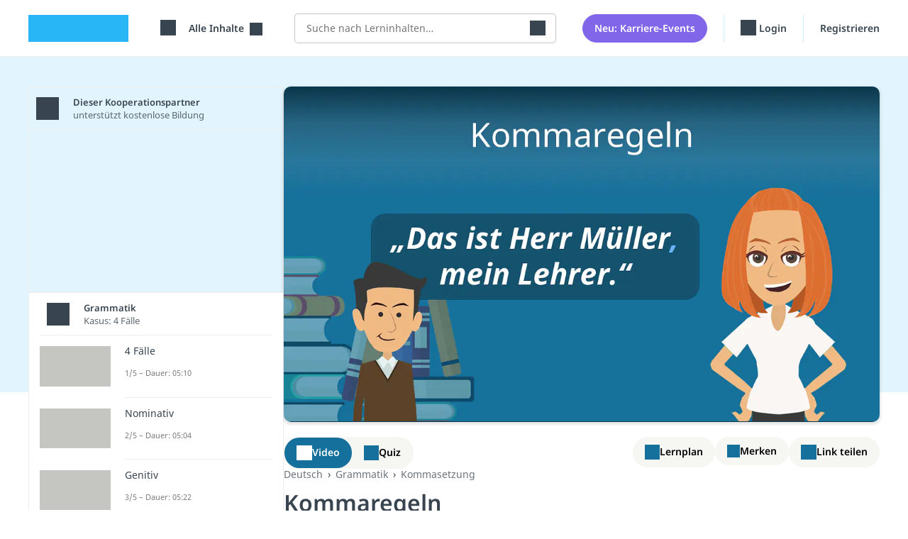

--- FILE ---
content_type: text/html; charset=utf-8
request_url: https://studyflix.de/deutsch/kommaregeln-4123
body_size: 44688
content:
<!DOCTYPE html>
<html lang='de'>
<head>
<link rel="stylesheet" href="https://assets.studyflix.de/assets/frontend_browser_assets-e8169438.css" />
<script src="https://assets.studyflix.de/assets/frontend_browser-52f32a84.js" defer="defer" nonce="d9ee2f23e92fa6df3499e83ed963572a"></script>
<link rel="preload" href="https://assets.studyflix.de/assets/static/fonts/noto-sans-v25-latin-ext_latin-regular-178e656f.woff2" as="font" type="font/woff2" crossorigin="anonymous">
<link rel="preload" href="https://assets.studyflix.de/assets/static/fonts/noto-sans-v26-latin-ext_latin-600-d623ee42.woff2" as="font" type="font/woff2" crossorigin="anonymous">

<meta charset='utf-8'>
<meta content='ie=edge' http-equiv='x-ua-compatible'>
<meta content='width=device-width, initial-scale=1, shrink-to-fit=no' name='viewport'>
<meta content='yhbtlRkVC0K9Ol4eNWpkiMdSC2ZeD2528YBuAhCLXAk' name='google-site-verification'>
<meta content='vAenP4WuKHOs_Kxd_66VgXFxbrGicgfnF6V4zhUL9Xc' name='google-site-verification'>
<meta content='857023da187cc8287de70e4196177fe11ae34f29d1c799fa96b28bb05d050bdb' name='ahrefs-site-verification'>
<meta name="csp-nonce" content="d9ee2f23e92fa6df3499e83ed963572a" />

<link href='https://assets.studyflix.de/assets/static/shared/images/favicon-45f13d1f.ico' rel='shortcut icon' type='image/x-icon'>
<link href='https://assets.studyflix.de/assets/static/shared/images/apple-touch-icon-267cbd95.png' rel='apple-touch-icon' sizes='180x180'>
<link rel="manifest" href="/manifest.json" crossorigin="use-credentials" />
<link color='#29b6f6' href='https://assets.studyflix.de/assets/static/shared/images/safari-pinned-tab-29ac03cc.svg' rel='mask-icon'>
<meta content='#e2f5fe' name='theme-color'>


<script nonce="d9ee2f23e92fa6df3499e83ed963572a">
//<![CDATA[

  window.dataLayer = window.dataLayer || [];
  function gtag() {
    dataLayer.push(arguments);
  }

  gtag('consent', 'default', {
    'analytics_storage': 'denied',
    'ad_storage': 'denied',
    'wait_for_update': 500
  });

//]]>
</script>
<link as='script' href='//imasdk.googleapis.com/js/sdkloader/ima3.js' nonce='d9ee2f23e92fa6df3499e83ed963572a' rel='preload'>
<meta content='all' name='robots' up-id='meta-robots'>
<meta content='Kommaregeln einfach erklärt ✅ Übersicht Kommaregeln ✅ Erklärungen mit anschaulichen Beispielen ✅ mit kostenlosem Video' name='description' up-id='meta-description'>
<meta content='true' name='amplitude_enabled' up-id='meta-amplitude-enabled'>
<meta content='de_DE' property='og:locale' up-id='og:locale'>
<meta content='article' property='og:type' up-id='og:type'>
<meta content='Kommaregeln einfach erklärt • Übersicht und Beispiele' property='og:title' up-id='og:title'>
<meta content='Kommaregeln einfach erklärt ✅ Übersicht Kommaregeln ✅ Erklärungen mit anschaulichen Beispielen ✅ mit kostenlosem Video' property='og:description' up-id='og:description'>
<meta content='https://studyflix.de/deutsch/kommaregeln-4123' property='og:url' up-id='og:url'>
<meta content='Studyflix' property='og:site_name' up-id='og:site_name'>
<meta content='https://assets.studyflix.de/storage/blobs/proxy/eyJfcmFpbHMiOnsiZGF0YSI6MjQ5OTY3LCJwdXIiOiJibG9iX2lkIn19--465d0bb02a8dd7808fb171f6222accbf8e572732/Thumbnail_Kommaregeln%20%C3%9C.png' property='og:image' up-id='og:image'>
<meta content='https://assets.studyflix.de/storage/blobs/proxy/eyJfcmFpbHMiOnsiZGF0YSI6MjQ5OTY3LCJwdXIiOiJibG9iX2lkIn19--465d0bb02a8dd7808fb171f6222accbf8e572732/Thumbnail_Kommaregeln%20%C3%9C.png' property='og:image:secure_url' up-id='og:image:secure_url'>
<meta content='&quot;c849594ba240e13997ce0f91523b7320&quot;' name='amplitudeApiKey' up-id='meta-amplitude-api-key'>
<meta content='{&quot;ad_server&quot;:{&quot;midroll&quot;:[{&quot;base_url&quot;:&quot;https://pubads.g.doubleclick.net/gampad/ads&quot;,&quot;iu_by_site&quot;:{&quot;default&quot;:&quot;/21757127664/video-midroll&quot;,&quot;ausbildung&quot;:&quot;/21757127664/video-midroll-career&quot;,&quot;jobs&quot;:&quot;/21757127664/video-midroll-career&quot;,&quot;studium&quot;:&quot;/21757127664/video-midroll-career&quot;},&quot;params&quot;:{&quot;iu&quot;:&quot;[iuForSite]&quot;,&quot;env&quot;:&quot;vp&quot;,&quot;impl&quot;:&quot;s&quot;,&quot;tfcd&quot;:0,&quot;npa&quot;:0,&quot;gdfp_req&quot;:1,&quot;output&quot;:&quot;vast&quot;,&quot;sz&quot;:&quot;640x480&quot;,&quot;unviewed_position_start&quot;:1,&quot;correlator&quot;:&quot;[random]&quot;,&quot;description_url&quot;:&quot;[currentUrl]&quot;,&quot;url&quot;:&quot;[currentUrl]&quot;,&quot;cust_params&quot;:&quot;[keyValues]&quot;},&quot;track&quot;:{&quot;type&quot;:&quot;studyflix&quot;},&quot;gdpr_vendors&quot;:[50,755]}],&quot;banner&quot;:[{&quot;base_url&quot;:&quot;https://pubads.g.doubleclick.net/gampad/ads&quot;,&quot;iu_by_site&quot;:{&quot;default&quot;:&quot;/21757127664/video-banner&quot;,&quot;ausbildung&quot;:&quot;/21757127664/video-banner-career&quot;,&quot;jobs&quot;:&quot;/21757127664/video-banner-career&quot;,&quot;studium&quot;:&quot;/21757127664/video-banner-career&quot;},&quot;params&quot;:{&quot;iu&quot;:&quot;[iuForSite]&quot;,&quot;env&quot;:&quot;vp&quot;,&quot;impl&quot;:&quot;s&quot;,&quot;tfcd&quot;:0,&quot;npa&quot;:0,&quot;gdfp_req&quot;:1,&quot;output&quot;:&quot;vast&quot;,&quot;sz&quot;:&quot;640x480&quot;,&quot;unviewed_position_start&quot;:1,&quot;correlator&quot;:&quot;[random]&quot;,&quot;description_url&quot;:&quot;[currentUrl]&quot;,&quot;url&quot;:&quot;[currentUrl]&quot;,&quot;cust_params&quot;:&quot;[keyValues]&quot;},&quot;track&quot;:{&quot;type&quot;:&quot;studyflix&quot;},&quot;gdpr_vendors&quot;:[50,755]}],&quot;customer_video_banner&quot;:[{&quot;base_url&quot;:&quot;https://pubads.g.doubleclick.net/gampad/ads&quot;,&quot;iu_by_site&quot;:{&quot;default&quot;:&quot;/21757127664/customer-video-banner&quot;,&quot;ausbildung&quot;:&quot;/21757127664/customer-video-banner&quot;,&quot;jobs&quot;:&quot;/21757127664/customer-video-banner&quot;,&quot;studium&quot;:&quot;/21757127664/customer-video-banner&quot;},&quot;params&quot;:{&quot;iu&quot;:&quot;[iuForSite]&quot;,&quot;env&quot;:&quot;vp&quot;,&quot;impl&quot;:&quot;s&quot;,&quot;tfcd&quot;:0,&quot;npa&quot;:0,&quot;gdfp_req&quot;:1,&quot;output&quot;:&quot;vast&quot;,&quot;sz&quot;:&quot;640x480&quot;,&quot;unviewed_position_start&quot;:1,&quot;correlator&quot;:&quot;[random]&quot;,&quot;description_url&quot;:&quot;[currentUrl]&quot;,&quot;url&quot;:&quot;[currentUrl]&quot;,&quot;cust_params&quot;:&quot;[keyValues]&quot;},&quot;track&quot;:{&quot;type&quot;:&quot;studyflix&quot;},&quot;gdpr_vendors&quot;:[50,755]}]}}' name='playerConfigEnv' up-id='meta-player-config-env'>
<meta content='//imasdk.googleapis.com/js/sdkloader/ima3.js' name='imaSdkUrl' up-id='meta-ima-sdk-url'>
<meta content='{&quot;home&quot;:&quot;/&quot;,&quot;topics&quot;:&quot;/&quot;,&quot;search&quot;:&quot;/suche&quot;,&quot;bookmarks&quot;:&quot;/custom_playlists&quot;}' name='routes' up-id='meta-routes'>
<meta content='{&quot;nag_for_sign_up&quot;:false}' name='ab-tests'>

<title>
Kommaregeln einfach erklärt • Übersicht und Beispiele · [mit Video]
</title>
<link href='https://studyflix.de/deutsch/kommaregeln-4123' rel='canonical' up-id='meta-canonical'>
<meta name="gdpr-consent" value="allow">
<script nonce="d9ee2f23e92fa6df3499e83ed963572a">
//<![CDATA[

  window._sp_loadCallback = function() {}
  function _sp_loaded(success) {
    window._sp_ready = true;
    window._sp_available = success;
    window._sp_loadCallback();
  }
  function _sp_onLoad(callback) {
    window._sp_loadCallback = callback;
    if (window._sp_ready) {
      window._sp_loadCallback();
    }
  }

//]]>
</script>    <script nonce="d9ee2f23e92fa6df3499e83ed963572a">
//<![CDATA[

      function _typeof(t){return(_typeof="function"==typeof Symbol&&"symbol"==typeof Symbol.iterator?function(t){return typeof t}:function(t){return t&&"function"==typeof Symbol&&t.constructor===Symbol&&t!==Symbol.prototype?"symbol":typeof t})(t)}!function(){var t=function(){var t,e,o=[],n=window,r=n;for(;r;){try{if(r.frames.__tcfapiLocator){t=r;break}}catch(t){}if(r===n.top)break;r=r.parent}t||(!function t(){var e=n.document,o=!!n.frames.__tcfapiLocator;if(!o)if(e.body){var r=e.createElement("iframe");r.style.cssText="display:none",r.name="__tcfapiLocator",e.body.appendChild(r)}else setTimeout(t,5);return!o}(),n.__tcfapi=function(){for(var t=arguments.length,n=new Array(t),r=0;r<t;r++)n[r]=arguments[r];if(!n.length)return o;"setGdprApplies"===n[0]?n.length>3&&2===parseInt(n[1],10)&&"boolean"==typeof n[3]&&(e=n[3],"function"==typeof n[2]&&n[2]("set",!0)):"ping"===n[0]?"function"==typeof n[2]&&n[2]({gdprApplies:e,cmpLoaded:!1,cmpStatus:"stub"}):o.push(n)},n.addEventListener("message",(function(t){var e="string"==typeof t.data,o={};if(e)try{o=JSON.parse(t.data)}catch(t){}else o=t.data;var n="object"===_typeof(o)&&null!==o?o.__tcfapiCall:null;n&&window.__tcfapi(n.command,n.version,(function(o,r){var a={__tcfapiReturn:{returnValue:o,success:r,callId:n.callId}};t&&t.source&&t.source.postMessage&&t.source.postMessage(e?JSON.stringify(a):a,"*")}),n.parameter)}),!1))};"undefined"!=typeof module?module.exports=t:t()}();

//]]>
</script>  <script nonce="d9ee2f23e92fa6df3499e83ed963572a">
//<![CDATA[

    window._sp_queue = [];
    window._sp_ = {
      config: {
        accountId: 1781,
        baseEndpoint: 'https://sp.studyflix.de',
        propertyHref: 'https://studyflix.de',
        gdpr: {},
        isSPA: true
      }
    }
    function __sf_tcfapi(_name, _number, callback) {
      if (_sp_available && __tcfapi) {
        return __tcfapi.apply(this, arguments);
      } else {
        callback({ disabled: true }, false)
      }
    }

//]]>
</script>    <script nonce="d9ee2f23e92fa6df3499e83ed963572a">
//<![CDATA[

      let scriptTag = document.createElement('script')
      scriptTag.src = "https://sp.studyflix.de/unified/wrapperMessagingWithoutDetection.js"
      scriptTag.setAttribute('async', 'async')
      scriptTag.addEventListener('load', function(_event) {
        _sp_loaded(true)
      })
      scriptTag.addEventListener('error', function(_event) {
        _sp_loaded(false)
      })

      document.head.appendChild(scriptTag)

//]]>
</script>

</head>
<body data-env='production' data-feature-polling='true' data-native-app='' data-navbar-style='learning--'>
<div class='frontend-layout -wallpaper -learning'>
<div data-frontend-layout up-data='{&quot;modifiers&quot;:&quot;-wallpaper -learning&quot;}' up-id='frontend-layout'></div>
<nav class='frontend-layout--navigation'>
<div class='navigation -learning' up-fixed='top'>
<a class='skip-link btn btn-primary btn--navigation' data-skip-link href='#main'>Navigation überspringen</a>
<div class='navigation--container'>
<a class="navigation--logo logo -visible-desktop" href="/">studyflix</a>
<div class='navigation--blocks'>
<div class='navigation--block -logo -visible-mobile -hide-mobile-with-inline-search'><a class="navigation--logo logo" href="/">studyflix</a></div>
<div class='navigation--block -subject-area-switcher'>
<div data-load-async up-data='{&quot;target&quot;:&quot;#subject-area-switches&quot;,&quot;url&quot;:&quot;/subject_area_switcher&quot;}' up-id='subject-area-switcher'>
<div id='subject-area-switches'>
<div class='dropdown -menu'>
<div class='subject-area-switcher dropdown--menu-anchor'>
<button aria-label='Alle Inhalte' class='navigation--link text-nowrap dropdown--toggle' data-dropdown-toggle=' '>
<span class="icon -themen -large"></span>
<span class='dropdown--label ms-3'>
Alle Inhalte
</span>
</button>
</div>
</div>
</div>
</div>
</div>
<div class='navigation--block -visible-desktop -search'>
<form autocomplete="off" data-header-search="" up-submit="false" up-data="{&quot;url&quot;:&quot;/suche/preview&quot;,&quot;salesmanCallbackSearchUrl&quot;:&quot;/users/salesman_callbacks/search&quot;}" class="header-search" action="/suche" accept-charset="UTF-8" method="get"><label class='visually-hidden' for='header-search-input'>Suche</label>
<div class='header-search--input-group'>
<input autocomplete='off' autocorrect='off' class='header-search--input' id='header-search-input' name='query' placeholder='Suche nach Lerninhalten…' spellcheck='false' type='search'>
<button aria-label='Suchen' class='header-search--submit' type='submit'><span class="icon -search -large"></span></button>
</div>
<div class='header-search--preview'></div>
</form></div>
<div class='navigation--block -new-feature-button'>
<a class="btn navigation--button" href="/events/suche">Neu: Karriere-Events</a>
</div>
<div class='mobile-user-menu'>
<div class='navigation--block -profile -visible-mobile -last-block'>
<div class='dropdown -menu'>
<div class='user-menu text-nowrap dropdown--menu-anchor' data-dropdown>
<button aria-label='Profil' class='navigation--link dropdown--toggle' data-dropdown-toggle=''>
<span class="icon -profile -large"></span>
<span class='dropdown--label ms-2'>
Profil
</span>
</button>
<div class='dropdown--container' data-dropdown-menu>
<div class='dropdown--mobile-header'>
<div class='dropdown--mobile-header-back'>
</div>
<div class='dropdown--mobile-header-text'>
Profil
</div>
<div class='dropdown--mobile-header-close'>
<span class="icon -close -large"></span>
</div>
</div>
<ul class='dropdown--menu'>
<li class='dropdown--menu-item' up-expand>
<a class="dropdown--link" href="/users/sign_in">Login</a>
</li>
<div class="d-sm-none"><li class='dropdown--menu-item' up-expand>
<a class="dropdown--link" href="/users/registration_steps/education_info">Registrieren</a>
</li>
</div><div class="d-none d-sm-block"><li class='dropdown--menu-item' up-expand>
<a class="dropdown--link" href="/users/registration_steps/study_info">Registrieren</a>
</li>
</div><li class='dropdown--menu-item' up-expand>
<a class="dropdown--link" href="mailto:feedback@studyflix.de">Feedback</a>
</li>
</ul>
</div>
</div>
</div>

</div>
</div>
<div class='desktop-user-menu'>
<div class='navigation--blocks -visible-desktop'>
<div class='navigation--block -visible-desktop text-nowrap'>
<a up-layer="new modal" up-history="false" class="navigation--link" data-keep-return-path="" up-class="reminder-modal" up-dismissable="key" href="/users/sign_in"><span class="icon -profile -large"></span>
Login
</a></div>
<div class='navigation--block -visible-desktop -last-block'>
<a up-layer="new modal" up-history="false" class="navigation--link" data-keep-return-path="" up-class="reminder-modal" up-dismissable="key" href="/users/registration_steps/study_info">Registrieren</a>
</div>
</div>
</div>
</div>
</div>
</div>

</nav>
<div id="main" class="frontend-layout--body" up-main="" tabindex="-1"><div data-track-page-view="" up-data="{&quot;status&quot;:200,&quot;path&quot;:&quot;/deutsch/kommaregeln-4123&quot;,&quot;referrer&quot;:null}" up-hungry="" up-id="track-page-view"></div>
<div class="flashes" up-hungry="" up-id="flashes"></div>
<div class='whiteout'></div>
<div class='current-user'></div>
<div data-learning-reminders="" up-hungry="" up-id="learning-reminders" up-data="{&quot;remindAgain&quot;:1,&quot;lastCompletedStep&quot;:&quot;none&quot;,&quot;context&quot;:&quot;video_player&quot;,&quot;internalNavigation&quot;:null,&quot;referrer&quot;:&quot;&quot;,&quot;advertisement_modal_path&quot;:&quot;/native-app&quot;,&quot;app_rating_modal_path&quot;:&quot;/app-bewertung&quot;}"></div>
<div class='video-layout-learning' data-huge-notification-detector='' data-jump-to-next-video='' data-video-quiz-switcher='' track-scroll-position=''>
<div class='video-layout-learning--container'>
<main class='video-layout-learning--body -for-pupils' data-player-toggle>
<div class='player-toggle-bar'>
<div class='player-toggle-bar--action' data-video-quiz-switcher--switch='video' player-show='true'>
<span class="icon -video -large"></span>
Video
</div>
<div class='player-toggle-bar--action' data-video-quiz-switcher--switch='quiz' quiz-show='true'>
<span class="icon -quiz -large"></span>
Quiz
</div>
</div>
<div class='player-toggle-content -learning'>
<div class='player-toggle-content--inner -video' data-video-quiz-switcher--content='video'>
<div class='video-player -learning' data-pip-container='' style='background-image: url(https://assets.studyflix.de/storage/representations/proxy/eyJfcmFpbHMiOnsiZGF0YSI6MjQ5OTY3LCJwdXIiOiJibG9iX2lkIn19--465d0bb02a8dd7808fb171f6222accbf8e572732/[base64]--9da723587347455be31b5085b7b0ae8ea609e614/Thumbnail_Kommaregeln%20%C3%9C.png); background-size: contain;'>
<div class="player -sixteen-to-nine" data-player="" up-data="{&quot;video&quot;:{&quot;id&quot;:4123,&quot;stream_urls&quot;:[&quot;https://videos.studyflix.de/video_4123/15935/15935.m3u8&quot;],&quot;poster_url&quot;:&quot;https://assets.studyflix.de/storage/representations/proxy/eyJfcmFpbHMiOnsiZGF0YSI6MjQ5OTY3LCJwdXIiOiJibG9iX2lkIn19--465d0bb02a8dd7808fb171f6222accbf8e572732/[base64]--9da723587347455be31b5085b7b0ae8ea609e614/Thumbnail_Kommaregeln%20%C3%9C.png&quot;,&quot;career_dialog_path&quot;:&quot;/deutsch/kommaregeln-4123/career_dialog&quot;,&quot;career_dialog_enabled&quot;:false,&quot;show_career_dialog_after&quot;:300,&quot;timestamp&quot;:null,&quot;thumbnail_index_url&quot;:&quot;https://assets.studyflix.de/storage/blobs/proxy/eyJfcmFpbHMiOnsiZGF0YSI6MjQ5OTgyLCJwdXIiOiJibG9iX2lkIn19--1428f39f2d9c20cef2d861346f5bfed79873b09a/thumbnail_index_4123.vtt&quot;,&quot;backlink_url&quot;:null,&quot;title&quot;:&quot;Kommaregeln&quot;,&quot;duration&quot;:&quot;05:23&quot;,&quot;link_as_no_follow&quot;:false,&quot;ad_server_options&quot;:{&quot;videoForPupilsIfUserUnclear&quot;:true,&quot;videoForStudentsIfUserUnclear&quot;:false,&quot;videoForUpperSchoolIfUserUnclear&quot;:false,&quot;videoForLowerSchoolIfUserUnclear&quot;:true,&quot;videoForMainStudyPeriodIfUserUnclear&quot;:false,&quot;videoForBasicStudyPeriodIfUserUnclear&quot;:true,&quot;videoID&quot;:4123,&quot;playlistID&quot;:743,&quot;targetGroups&quot;:&quot;Sekundarstufe 1, Sekundarstufe 2&quot;,&quot;themaID&quot;:498},&quot;ad_position&quot;:&quot;14.40&quot;,&quot;show_ads&quot;:true},&quot;show_ads&quot;:true,&quot;site&quot;:null,&quot;embedded&quot;:false}"><div id="videojs-player" class="player--container -sixteen-to-nine" data-player--container=""><div class="video-banners"><div class='video-banner -full-width' data-video-banner='' up-data='{&quot;time&quot;:311,&quot;duration&quot;:5}'>
<div class='video-quiz-banner'>
<h4 class='video-quiz-banner--title'>
Teste dein Wissen zum Thema Kommaregeln!
</h4>
<button class='btn video-quiz-banner--button' data-video-banner--close='' data-video-quiz-switcher--switch='quiz'>
Jetzt Quiz starten
</button>
</div>
<div class='video-banner--close' data-video-banner--close=''></div>
</div>
<a class="video-banner text-dark" data-video-banner="true" data-track-click="true" up-data="{&quot;time&quot;:199,&quot;duration&quot;:4}" href="/deutsch/partizip-i-und-ii-3558"><div class="video-banner--text">Hier geht&#39;s zum Video „<strong>Partizip I und II</strong>“</div><div class="video-banner--close" data-video-banner--close="true"></div></a><a class="video-banner text-dark" data-video-banner="true" data-track-click="true" up-data="{&quot;time&quot;:259,&quot;duration&quot;:4}" href="/deutsch/hauptsatz-und-nebensatz-3691"><div class="video-banner--text">Hier geht&#39;s zum Video „<strong>Hauptsatz und Nebensatz</strong>“</div><div class="video-banner--close" data-video-banner--close="true"></div></a><a class="video-banner text-dark" data-video-banner="true" data-track-click="true" up-data="{&quot;time&quot;:294,&quot;duration&quot;:8}" href="/deutsch/komma-vor-und-4117"><div class="video-banner--text">Hier geht&#39;s zum Video „<strong>Komma vor &quot;und&quot;</strong>“</div><div class="video-banner--close" data-video-banner--close="true"></div></a></div><div data-substitute-logo="true" up-data="{&quot;duration&quot;:5,&quot;end&quot;:&quot;14.40&quot;,&quot;content&quot;:&quot;\u003cdiv class=&#39;get-native-app-logo -mobile&#39;\u003e\n\u003cdiv class=&#39;get-native-app-logo--banner&#39;\u003e\n\u003ca class=\&quot;app-store-link -ios get-native-app-logo--badge\&quot; target=\&quot;_blank\&quot; href=\&quot;https://apps.apple.com/de/app/studyflix-deine-lernapp/id1514546785\&quot;\u003e\u003cimg alt=\&quot;Laden im App Store\&quot; class=\&quot;app-store-link--image\&quot; src=\&quot;https://assets.studyflix.de/assets/static/frontend/shared/images/get_native_app/app-store-badge-61e4ed12.webp\&quot; /\u003e\u003cdiv class=\&quot;app-store-link--stars\&quot;\u003e4,8\u003c/div\u003e\u003c/a\u003e\n\u003ca class=\&quot;app-store-link -android get-native-app-logo--badge\&quot; target=\&quot;_blank\&quot; href=\&quot;https://play.google.com/store/apps/details?id=de.studyflix.studyflix\&quot;\u003e\u003cimg alt=\&quot;Jetzt bei Google Play\&quot; class=\&quot;app-store-link--image\&quot; src=\&quot;https://assets.studyflix.de/assets/static/frontend/shared/images/get_native_app/google-play-badge-d69c7d2f.webp\&quot; /\u003e\u003cdiv class=\&quot;app-store-link--stars\&quot;\u003e4,8\u003c/div\u003e\u003c/a\u003e\n\u003c/div\u003e\n\u003c/div\u003e\n\u003cdiv class=&#39;career-world-advertising -desktop&#39;\u003e\n\u003cdiv class=&#39;career-world-advertising--banner -trainings&#39;\u003e\n\u003ca class=\&quot;career-world-advertising--badge btn btn-primary\&quot; href=\&quot;/ausbildung\&quot;\u003ezum Studyflix Ausbildungsportal\u003c/a\u003e\n\u003c/div\u003e\n\u003c/div\u003e\n&quot;}" class="d-none"></div></div></div>
</div>
</div>
<div class='player-toggle-content--collapse'>
<span class="icon -close -large"></span>
</div>
</div>
<div class='player-toggle-content--inner -quiz -hidden' data-measure-width data-video-quiz-switcher--content='quiz'>
<div class="quiz" data-quiz="{&quot;quizConfig&quot;:{&quot;id&quot;:4123,&quot;questions&quot;:[{&quot;title&quot;:&quot;Wann steht ein Komma zwischen Aufzählungen?&quot;,&quot;answers&quot;:[{&quot;text&quot;:&quot;Wenn die Aufzählung durch &#39;und&#39; oder &#39;sowie&#39; verbunden ist.&quot;,&quot;explanation&quot;:null,&quot;correct&quot;:false},{&quot;text&quot;:&quot;Wenn die Aufzählung gleichwertige Satzteile betrifft.&quot;,&quot;explanation&quot;:&quot;Ein Komma trennt gleichwertige Satzteile in einer Aufzählung. Diese Satzteile können durch ein &#39;und&#39; ersetzt werden, ohne den Satzsinn zu verändern.&quot;,&quot;correct&quot;:true},{&quot;text&quot;:&quot;Bei jeder Aufzählung steht ein Komma, ohne Ausnahme.&quot;,&quot;explanation&quot;:null,&quot;correct&quot;:false},{&quot;text&quot;:&quot;Nur bei Aufzählungen von mehr als vier Elementen.&quot;,&quot;explanation&quot;:null,&quot;correct&quot;:false}]},{&quot;title&quot;:&quot;Welche Aussage ist richtig: &#39;Das ist mein Freund[,] der Lehrer&#39;?&quot;,&quot;answers&quot;:[{&quot;text&quot;:&quot;Ein Komma ist nicht notwendig, da &#39;der Lehrer&#39; keine zusätzliche Information ist.&quot;,&quot;explanation&quot;:null,&quot;correct&quot;:false},{&quot;text&quot;:&quot;Nur wenn &#39;der Lehrer&#39; nicht direkt auf die Person zutrifft, wird ein Komma gesetzt.&quot;,&quot;explanation&quot;:null,&quot;correct&quot;:false},{&quot;text&quot;:&quot;Es muss ein Komma gesetzt werden, da &#39;der Lehrer&#39; ein nachgestellter Zusatz ist.&quot;,&quot;explanation&quot;:&quot;Wenn &#39;der Lehrer&#39; als nachgestellter Zusatz den Freund näher beschreibt, muss ein Komma gesetzt werden: &#39;Das ist mein Freund, der Lehrer&#39;.&quot;,&quot;correct&quot;:true},{&quot;text&quot;:&quot;Ein Komma kann nach Lust und Laune gesetzt werden, um den Satz zu verschönern.&quot;,&quot;explanation&quot;:null,&quot;correct&quot;:false}]},{&quot;title&quot;:&quot;Welches Satzteil wird durch ein Komma abgetrennt?&quot;,&quot;answers&quot;:[{&quot;text&quot;:&quot;Eine Infinitivgruppe, die mit &#39;um&#39;, &#39;ohne&#39;, &#39;statt&#39;, oder &#39;außer&#39; eingeleitet wird.&quot;,&quot;explanation&quot;:&quot;Ein Komma trennt eine Infinitivgruppe ab, wenn sie mit Wörtern wie &#39;um&#39;, &#39;ohne&#39;, &#39;statt&#39;, &#39;außer&#39; oder &#39;als&#39; eingeleitet wird.&quot;,&quot;correct&quot;:true},{&quot;text&quot;:&quot;Eine Gruppe von Wörtern, die zufällig zusammenstehen, wie bei einer Magnettafel.&quot;,&quot;explanation&quot;:null,&quot;correct&quot;:false},{&quot;text&quot;:&quot;Immer jedes Verb im Satz, unabhängig von seiner Rolle.&quot;,&quot;explanation&quot;:null,&quot;correct&quot;:false},{&quot;text&quot;:&quot;Subjektive Meinungen und Absätze.&quot;,&quot;explanation&quot;:null,&quot;correct&quot;:false}]},{&quot;title&quot;:&quot;Vor welchen Konjunktionen muss ein Komma stehen?&quot;,&quot;answers&quot;:[{&quot;text&quot;:&quot;vor &#39;aber&#39;, &#39;jedoch&#39; und &#39;sondern&#39;&quot;,&quot;explanation&quot;:&quot;Ein Komma steht vor entgegengesetzten Konjunktionen wie &#39;aber&#39;, &#39;jedoch&#39;, und &#39;sondern&#39;, da sie einen Gegensatz ausdrücken.&quot;,&quot;correct&quot;:true},{&quot;text&quot;:&quot;vor &#39;und&#39;, &#39;oder&#39; und &#39;sowie&#39;&quot;,&quot;explanation&quot;:null,&quot;correct&quot;:false},{&quot;text&quot;:&quot;vor jedem Satzanfang auf Deutsch&quot;,&quot;explanation&quot;:null,&quot;correct&quot;:false},{&quot;text&quot;:&quot;ausschließlich am Satzende&quot;,&quot;explanation&quot;:null,&quot;correct&quot;:false}]},{&quot;title&quot;:&quot;Warum ist es wichtig, Kommas richtig zu setzen?&quot;,&quot;answers&quot;:[{&quot;text&quot;:&quot;Um die Länge des Satzes zu kontrollieren.&quot;,&quot;explanation&quot;:null,&quot;correct&quot;:false},{&quot;text&quot;:&quot;Um Verwirrung zu vermeiden und Missverständnisse zu verhindern.&quot;,&quot;explanation&quot;:&quot;Eine falsche Kommasetzung kann die Bedeutung eines Satzes stark verändern, wie das Beispiel &#39;Wir essen jetzt, Opa!&#39; vs. &#39;Wir essen jetzt Opa!&#39; zeigt.&quot;,&quot;correct&quot;:true},{&quot;text&quot;:&quot;Weil es eine Regel der deutschen Grammatik ist.&quot;,&quot;explanation&quot;:null,&quot;correct&quot;:false},{&quot;text&quot;:&quot;Es spielt keine wirkliche Rolle im Alltag.&quot;,&quot;explanation&quot;:null,&quot;correct&quot;:false}]}]},&quot;resultConfig&quot;:{&quot;nextVideoThumbnail&quot;:&quot;https://assets.studyflix.de/storage/representations/proxy/eyJfcmFpbHMiOnsiZGF0YSI6ODM4NjMsInB1ciI6ImJsb2JfaWQifX0=--215947a2a818dd123bdb9b23cad7dba6e85d045c/[base64]/Thumbnail_Komma_vor_als.png&quot;,&quot;nextVideoPath&quot;:&quot;/deutsch/komma-vor-als-3502&quot;},&quot;isIframe&quot;:false}" data-lazy="true"></div>
</div>
<script type="application/ld+json">{"@context":"http://schema.org","@type":"VideoObject","name":"Kommaregeln","description":"\nDu fragst dich, wann du ein Komma setzen musst? Die wichtigsten Kommaregeln findest du hier!\n\nDie 6 Kommaregeln — Wann setzt du ein Komma?\nDas Komma hilft dabei, die einzelnen Teile eines Satzes voneinander zu trennen. So werden deine Sätze klarer und leichter verständlich. Es gibt 6 Regeln, wann du ein Komma schreibst:\nKommaregeln\nWichtig: Wenn nach dem Komma kein Nomen oder Eigenname folgt, schreibst du klein weiter!\n\n\nKommaregel 1: Komma bei Aufzählungen \n\nEin Komma wird in einer Aufzählung benutzt, um gleichwertige Satzteile voneinander zu trennen. Gleichwertig bedeutet, dass Satzteile die gleiche Funktion oder Bedeutung im Satz haben.\n\n\n\n➡️ Beispiele:\nSubjekt: Julia, Lisa sowie Jonas sind Freunde.\nPrädikat: Sie rennen, hüpfen, tollen und springen.\nAdjektiv: Er ist nett, freundlich und hilfsbereit.\nObjekt: Willst du einen Apfel, eine Birne oder eine Orange?\n\n\n\n\nIm ersten Beispielsatz sind die Subjekte Julia, Lisa und Jonas gleichwertig, weil sie alle drei Freunde sind.\nDu kannst die Gleichwertigkeit ganz einfach prüfen, indem du ein „und“ zwischen die Wörter setzt. Wenn der Satz dann noch Sinn ergibt, sind die Satzteile gleichwertig.\n\n\n\n➡️ Beispiel: \nJulia und Lisa sowie Jonas sind Freunde. ✓\n\n\n\n\nÜbrigens: Es können auch gleichwertige Nebensätze oder Hauptsätze aneinandergereiht werden. Auch die trennst du dann mit einem Komma.\n→ Nebensätze: Wir fahren Ski, weil es schneit, (weil) ich Urlaub habe und (weil) die Sonne scheint.\n→ Hauptsätze: Sie nimmt ihre Gitarre, sie zupft die Saiten, die Musik erklingt.\n\n„und“, „sowie“ und „oder“\n\nDer letzte Teil der Aufzählung wird häufig mit „sowie“, „und“ oder „oder“ verknüpft. Normalerweise musst du hier kein Komma setzen. Es sei denn, davor steht ein Satzteil, der ein Komma erfordert — beispielsweise ein Nebensatz.\n➡️ Beispiel:\nEr ist nett, hilfsbereit, weil er immer an andere denkt, sowie zuverlässig.\n\n\n\nKommaregel 2: Komma bei Einschüben / Appositionen \n\nFügst du eine zusätzliche Information (Apposition) zu einem Satzglied hinzu, trennst du diese durch Kommas vom restlichen Satz ab. \n\n\n\n➡️ Beispiele:\nJulia, ein nettes Mädchen, geht in meine Klasse.\nDas Buch, geschrieben von einer berühmten Autorin, ist spannend.\n\n\n\n\n\nAnreden und Ausrufe\n\nEinschübe können auch Ausrufe oder Anreden sein. Diese trennst du ebenfalls mit einem Komma vom restlichen Satz ab.\n➡️ Beispiele:\nAusruf: Oh, das ist so schön!\nAnrede: Liebe Miriam, wie geht es dir?\n\n\n\n\nKommaregel 3: Komma bei Infinitivgruppen \n\nBei Infinitivgruppen ist das Komma meistens freiwillig. Infinitivgruppen sind Ausdrücke, die einen Infinitiv (Grundform des Verbs) und das Wort „zu“ enthalten.\n\n\n\n➡️ Beispiele: \nSie hat beschlossen[,] morgen zu verreisen.\nEs ist schwierig[,] früh aufzustehen.\n\n\n\n\nEs gibt jedoch zwei Ausnahmen, bei denen du ein Komma vor eine Infinitivgruppe setzen musst:\n\nWenn die Infinitivgruppe durch die Konjunktion „um“, „ohne“, „statt“, „anstatt“, „außer“ oder „als“ eingeleitet wird.\nWenn die Infinitivgruppe durch hinweisende Wörter angekündigt wird. Die wären: „daran“, „dafür“, „darauf“, „so“, „dies“, „es“ und „das“.\n\n\n\n\n➡️ Beispiele:\nKonjunktionen: Er steht früh auf, um Sport zu machen.\nHinweisende Wörter: Er liebt es, im Wald spazieren zu gehen.\n\n\n\n\n\nKommaregel 4: Komma bei Partizipialgruppen \n\nAuch Sätze mit Partizipialgruppen kannst du mit einem Komma abgrenzen, musst es aber nicht.\nPartizipialgruppen sind Satzteile, die ein Partizip enthalten. Das Partizip ist eine Mischung aus Adjektiv und Verb: Es wird wie ein Verb gebildet, im Satz aber wie ein Adjektiv benutzt — beispielsweise „strahlend“, „zitternd“ oder „gegessen“.\n\n\n\n➡️ Beispiele:\nVor Kälte zitternd[,] saß das Mädchen im Schnee.\nStrahlend vor Freude[,] verließ der Junge den Raum.\n\n\n\n\n\n\nKommaregel 5: Komma bei Konjunktionen \n\nEs gibt Konjunktionen, bei denen du in fast allen Fällen kein Komma setzen darfst:\n\n\nund, oder, sowie\n\n\nweder noch, sowohl als auch\n\n\nwie, als\n\n\n\n\n\n➡️ Beispiele:\nIch mag Peter und Jonas.\nToni isst weder Spinat noch Rotkohl.\nJulia ist größer als Tina.\n\n\n\n\nEs gibt jedoch eine Ausnahme: Wenn danach ein vollständiger Nebensatz folgt, muss ein Komma davor gesetzt werden.\n\n\n\n➡️ Beispiele:\nSie ist netter, als ich gedacht habe.\nDie Prüfung war so schwer, wie ich vermutet habe.\nEr mag Äpfel, weil sie gesund sind, sowie saftig.\n\n\n\n\nÜbrigens: Den vollständigen Nebensatz erkennst du daran, dass ein gebeugtes Verb am Ende steht („vermutet habe“).\n\nEs gibt aber auch Konjunktionen, nach denen du unbedingt ein Komma setzen musst. Meistens sind das solche, die einen Gegensatz ausdrücken:\n\nsondern\nandererseits\n(je)doch\n\naber\n\n\n\n\n➡️ Beispiele:\nIch bin nicht in der Stadt, sondern zu Hause.\nSie trinkt keinen Kaffee, aber Tee.\n\n\n\n\n\nKommaregel 6: Komma zwischen Haupt- und Nebensätzen \n\nNebensätze trennst du immer durch ein Komma vom Hauptsatz ab. Dabei kann der Nebensatz vor, nach oder zwischen dem Hauptsatz stehen.\n\n\n\n➡️ Beispiele:\nNebensatz nach Hauptsatz: Sie geht raus, weil sie die Natur mag.\nNebensatz vor Hauptsatz: Weil sie die Natur mag, geht sie raus.\nEingeschobener Nebensatz: Sie geht, weil sie die Natur mag, raus.\n\n\n\n\nWichtig: Bei einem eingeschobenen Nebensatz musst du vor und nach dem Nebensatz ein Komma setzen.\n\n\n\n\n\n  Kommaregeln — häufigste Fragen\n  \n    \n      Wann muss ein Komma gesetzt werden?\n      Ein Komma steht immer zwischen Aufzählungen, Haupt- und Nebensatz, vor Konjunktionen, bei Ausrufen und Anreden sowie bei erläuternden Einschüben. Bei Sätzen mit Infinitiv- und Partizipialgruppen kann ein Komma stehen, muss es aber nicht.\n    \n      Wann kommt kein Komma bei zwei Adjektiven? \n      Zwischen Adjektiven setzt du kein Komma, wenn sie nicht gleichrangig sind. Das bedeutet, dass das Adjektiv direkt vor dem Substantiv zusammen mit diesem eine feste Einheit bildet. Das andere Adjektiv beschreibt diese Einheit näher.\n    \n  \n\n\n\n\nKommasetzung Übungen\nNoch nicht genug von Kommaregeln? Teste dein neues Wissen gleich hier in unseren Übungen zur Kommasetzung!\nZum Video: Kommasetzung Übungen\n","thumbnailUrl":["https://assets.studyflix.de/storage/representations/proxy/eyJfcmFpbHMiOnsiZGF0YSI6MjQ5OTY3LCJwdXIiOiJibG9iX2lkIn19--465d0bb02a8dd7808fb171f6222accbf8e572732/[base64]--9da723587347455be31b5085b7b0ae8ea609e614/Thumbnail_Kommaregeln%20%C3%9C.png"],"uploadDate":"2025-12-18T14:04:11Z","embedUrl":"https://studyflix.de/embed?id=4123","duration":"PT05M23S"}</script>

<section class='video-layout-learning--content'>
<div class='video-content-head'>
<div class='video-content-head--actions'>
<div class='video-content-head--switch-actions'>
<button class='btn btn-toggle -active' data-video-quiz-switcher--switch='video'>
<span class="icon -video -large"></span>
Video
</button>

<button class='btn btn-toggle' data-video-quiz-switcher--switch='quiz'>
<span class="icon -quiz -large"></span>
Quiz
</button>

</div>
<div class='video-content-head--action'>
<button data-custom-playlist-link="/custom_playlist_items?video_id=4123" class="btn playlist-button btn-video" aria-label="Zu Lernplan hinzufügen"><span class="btn-video--icon custom-playlist-button--icon"><span class="icon -plus -large"></span></span>
<span class='btn-video--label'>
Lernplan
</span>
</button>
</div>
<div class='video-content-head--action'>
<button class="bookmark-button btn btn-video" data-bookmark-link="4123"><div class='btn-video--icon'>
<span class="bookmark-button--icon bookmark-icon"></span>
</div>
<span class='bookmark-button--label btn-video--label'>
Merken
</span>
</button>
</div>
<div class='video-content-head--action'>
<button class='btn share-button btn-video' data-share-button='' up-data='{&quot;url&quot;:&quot;https://studyflix.de/deutsch/kommaregeln-4123?topic_id=498&quot;,&quot;title&quot;:&quot;Studyflix-Video \&quot;Kommaregeln\&quot;&quot;,&quot;text&quot;:&quot;Schau dir dieses Video an:&quot;}'>
<span class="btn-video--icon"><span class="icon -share-video -large"></span></span>
<span class='btn-video--label'>
Link teilen
</span>
</button>

</div>
</div>
<div class='video-content-head--text'>
<div class='h6 fw-normal'>
<nav aria-label="Breadcrumb" class="breadcrumbs"><ol class="breadcrumbs--list"><li class="breadcrumbs--breadcrumb" hide-on-small-screens="true"><a class="text-muted" up-id="video-breadcrumb-link" href="/deutsch">Deutsch</a></li><li class="breadcrumbs--breadcrumb" hide-on-small-screens="false"><a class="text-muted" up-id="video-breadcrumb-link" href="/deutsch/thema/grammatik-498">Grammatik</a></li><li class="breadcrumbs--breadcrumb" hide-on-small-screens="false"><a class="text-muted" up-id="video-breadcrumb-link" href="/deutsch/thema/grammatik-498?reveal_playlist=743">Kommasetzung</a></li></ol></nav>
</div>
<h1 class='h2'>
Kommaregeln
</h1>
</div>
</div>

<div class='blog-article--body' up-data='{&quot;url&quot;:&quot;https://studyflix.de/deutsch/kommaregeln-4123&quot;}'>
<div class='description-section'>
<div class='description-section--text'>
<div class='important-moments'>
<div class='important-moments--head'>
Wichtige Inhalte in diesem Video
</div>
<div class='important-moments--moments-container'>
<div class='important-moments--moments'>
<a class='important-moment' data-track-click data-video-timestamp='true' href='' timestamp='14' up-follow='false' video-id='4123'>
<div class="important-moment--video-thumbnail" style="background-image: url(&#39;https://assets.studyflix.de/storage/blobs/proxy/eyJfcmFpbHMiOnsiZGF0YSI6MjQ5OTgxLCJwdXIiOiJibG9iX2lkIn19--b06cad431a776d0671df4f57874564620204d064/thumbnail_sprite_sheet_4123.jpg&#39;); background-position: -700% -0%;"></div>
<div class='important-moment--info'>
<div class='important-moment--title'>
Kommaregel 1: Komma bei Aufzählungen 
</div>
<div class='important-moment--timestamp'>
(00:14)
</div>
</div>
</a>
<a class='important-moment' data-track-click data-video-timestamp='true' href='' timestamp='53' up-follow='false' video-id='4123'>
<div class="important-moment--video-thumbnail" style="background-image: url(&#39;https://assets.studyflix.de/storage/blobs/proxy/eyJfcmFpbHMiOnsiZGF0YSI6MjQ5OTgxLCJwdXIiOiJibG9iX2lkIn19--b06cad431a776d0671df4f57874564620204d064/thumbnail_sprite_sheet_4123.jpg&#39;); background-position: -500% -100%;"></div>
<div class='important-moment--info'>
<div class='important-moment--title'>
Kommaregel 2: Komma bei Einschüben / Appositionen 
</div>
<div class='important-moment--timestamp'>
(00:53)
</div>
</div>
</a>
<a class='important-moment' data-track-click data-video-timestamp='true' href='' timestamp='166' up-follow='false' video-id='4123'>
<div class="important-moment--video-thumbnail" style="background-image: url(&#39;https://assets.studyflix.de/storage/blobs/proxy/eyJfcmFpbHMiOnsiZGF0YSI6MjQ5OTgxLCJwdXIiOiJibG9iX2lkIn19--b06cad431a776d0671df4f57874564620204d064/thumbnail_sprite_sheet_4123.jpg&#39;); background-position: -700% -300%;"></div>
<div class='important-moment--info'>
<div class='important-moment--title'>
Kommaregel 3: Komma bei Infinitivgruppen 
</div>
<div class='important-moment--timestamp'>
(02:46)
</div>
</div>
</a>
<a class='important-moment' data-track-click data-video-timestamp='true' href='' timestamp='189' up-follow='false' video-id='4123'>
<div class="important-moment--video-thumbnail" style="background-image: url(&#39;https://assets.studyflix.de/storage/blobs/proxy/eyJfcmFpbHMiOnsiZGF0YSI6MjQ5OTgxLCJwdXIiOiJibG9iX2lkIn19--b06cad431a776d0671df4f57874564620204d064/thumbnail_sprite_sheet_4123.jpg&#39;); background-position: -200% -400%;"></div>
<div class='important-moment--info'>
<div class='important-moment--title'>
Kommaregel 4: Komma bei Partizipialgruppen 
</div>
<div class='important-moment--timestamp'>
(03:09)
</div>
</div>
</a>
<a class='important-moment' data-track-click data-video-timestamp='true' href='' timestamp='33' up-follow='false' video-id='4123'>
<div class="important-moment--video-thumbnail" style="background-image: url(&#39;https://assets.studyflix.de/storage/blobs/proxy/eyJfcmFpbHMiOnsiZGF0YSI6MjQ5OTgxLCJwdXIiOiJibG9iX2lkIn19--b06cad431a776d0671df4f57874564620204d064/thumbnail_sprite_sheet_4123.jpg&#39;); background-position: -100% -100%;"></div>
<div class='important-moment--info'>
<div class='important-moment--title'>
Kommaregel 5: Komma bei Konjunktionen 
</div>
<div class='important-moment--timestamp'>
(00:33)
</div>
</div>
</a>
<a class='important-moment' data-track-click data-video-timestamp='true' href='' timestamp='251' up-follow='false' video-id='4123'>
<div class="important-moment--video-thumbnail" style="background-image: url(&#39;https://assets.studyflix.de/storage/blobs/proxy/eyJfcmFpbHMiOnsiZGF0YSI6MjQ5OTgxLCJwdXIiOiJibG9iX2lkIn19--b06cad431a776d0671df4f57874564620204d064/thumbnail_sprite_sheet_4123.jpg&#39;); background-position: -400% -500%;"></div>
<div class='important-moment--info'>
<div class='important-moment--title'>
Kommaregel 6: Komma zwischen Haupt- und Nebensätzen 
</div>
<div class='important-moment--timestamp'>
(04:11)
</div>
</div>
</a>
</div>
</div>
</div>



<p>Du fragst dich, wann du ein Komma setzen musst? Die wichtigsten <strong>Kommaregeln</strong> findest du <a class="blog-article--link" up-follow="false" href="/deutsch/kommaregeln-4123">hier!
</a></p>

<div class='outline as-narrow-as-description-section -with-margin'>
<div class='quiz-banner'>
<span class="icon -quiz -medium quiz-banner--icon"></span>
<div class='quiz-banner--title'>
Quiz zum Thema
<span class='quiz-banner--topic'>
Kommaregeln
</span>
</div>
<div class='quiz-banner--subtitle'>
5 Fragen beantworten
</div>
<button class='btn quiz-banner--button' data-video-quiz-switcher--switch='quiz'>
Quiz starten
</button>
</div>

<details class='outline--card' data-outline='' up-data='{&quot;revealPaddingMobile&quot;:30,&quot;revealPaddingDesktop&quot;:20}'>
<summary class='outline--summary'>
<span class='outline--icon'><span class="icon -content-overview -width-medium"></span></span>
<span class='outline--content'>Inhaltsübersicht</span>
</summary>
<ul class='outline--links'>
<li class='outline--link'>
<button data-outline-link='1'>
Die 6 Kommaregeln — Wann setzt du ein Komma?
</button>
</li>
<li class='outline--link'>
<button data-outline-link='2'>
Kommaregel 1: Komma bei Aufzählungen 
</button>
</li>
<li class='outline--link'>
<button data-outline-link='3'>
Kommaregel 2: Komma bei Einschüben / Appositionen 
</button>
</li>
<li class='outline--link'>
<button data-outline-link='4'>
Kommaregel 3: Komma bei Infinitivgruppen 
</button>
</li>
<li class='outline--link'>
<button data-outline-link='5'>
Kommaregel 4: Komma bei Partizipialgruppen 
</button>
</li>
<li class='outline--link'>
<button data-outline-link='6'>
Kommaregel 5: Komma bei Konjunktionen 
</button>
</li>
<li class='outline--link'>
<button data-outline-link='7'>
Kommaregel 6: Komma zwischen Haupt- und Nebensätzen 
</button>
</li>
<li class='outline--link'>
<button data-outline-link='8'>
Kommaregeln — häufigste Fragen
</button>
</li>
<li class='outline--link'>
<button data-outline-link='9'>
Kommasetzung Übungen
</button>
</li>
</ul>
</details>
</div>

</div>
</div>
<div class='description-section -narrow'>
<div class='description-section--text'>
<h2 data-outline-index="1" data-track-element-visibility="" up-id="section-1">Die 6 Kommaregeln — Wann setzt du ein Komma?</h2>
<p>Das <strong>Komma</strong> hilft dabei, die einzelnen Teile eines Satzes voneinander zu <strong>trennen</strong>. So werden deine Sätze <strong>klarer</strong> und leichter <strong>verständlich</strong>. Es gibt <strong>6</strong> <strong>Regeln</strong>, wann du ein Komma schreibst:</p>
<figure class="figure"><a data-video-timestamp="" timestamp="0" up-follow="false" href=""><div class='thumbnail-overlay'>
<div class='thumbnail-overlay--image'>
<noscript>
<img alt='kommaregeln, wann setzt man ein komma, kommasetzung regeln, komma regeln, komma setzen, kommaregeln deutsch, wann komma setzen, wann setze ich ein komma, sätze mit komma beispiele, wann komma, komma richtig setzen, regeln kommasetzung, kommaregeln einfach erklärt, kommaregel, kommaregeln merkblatt pdf, richtige kommasetzung, wann kommt ein komma, rechtschreibung kommasetzung' class='img-fluid' src='https://blog.assets.studyflix.de/wp-content/uploads/2025/02/WP_Ue-Kommaregeln-2-1024x576.jpg' title='kommaregeln, wann setzt man ein komma, kommasetzung regeln, komma regeln, komma setzen, kommaregeln deutsch, wann komma setzen, wann setze ich ein komma, sätze mit komma beispiele, wann komma, komma richtig setzen, regeln kommasetzung, kommaregeln einfach erklärt, kommaregel, kommaregeln merkblatt pdf, richtige kommasetzung, wann kommt ein komma, rechtschreibung kommasetzung'>
</noscript>
<img alt='kommaregeln, wann setzt man ein komma, kommasetzung regeln, komma regeln, komma setzen, kommaregeln deutsch, wann komma setzen, wann setze ich ein komma, sätze mit komma beispiele, wann komma, komma richtig setzen, regeln kommasetzung, kommaregeln einfach erklärt, kommaregel, kommaregeln merkblatt pdf, richtige kommasetzung, wann kommt ein komma, rechtschreibung kommasetzung' class='img-fluid' loading='lazy' src='https://blog.assets.studyflix.de/wp-content/uploads/2025/02/WP_Ue-Kommaregeln-2-1024x576.jpg' title='kommaregeln, wann setzt man ein komma, kommasetzung regeln, komma regeln, komma setzen, kommaregeln deutsch, wann komma setzen, wann setze ich ein komma, sätze mit komma beispiele, wann komma, komma richtig setzen, regeln kommasetzung, kommaregeln einfach erklärt, kommaregel, kommaregeln merkblatt pdf, richtige kommasetzung, wann kommt ein komma, rechtschreibung kommasetzung'>
</div>
<div class='thumbnail-overlay--scrim'></div>
<div class='thumbnail-overlay--text'>
<span class="icon -video -large"></span>
direkt ins Video springen
</div>
</div>
</a><figcaption class="figure-caption">Kommaregeln</figcaption></figure>
<p><span style="color: #ff6600;"><strong>Wichtig:</strong> <span style="color: #333333;">Wenn nach dem Komma kein Nomen oder Eigenname folgt, schreibst du <strong>klein</strong> weiter!</span></span></p>
<div class='video-ad' data-video-ad up-data='{&quot;adServerOptions&quot;:{&quot;videoForPupilsIfUserUnclear&quot;:true,&quot;videoForStudentsIfUserUnclear&quot;:false,&quot;videoForUpperSchoolIfUserUnclear&quot;:false,&quot;videoForLowerSchoolIfUserUnclear&quot;:true,&quot;videoForMainStudyPeriodIfUserUnclear&quot;:false,&quot;videoForBasicStudyPeriodIfUserUnclear&quot;:true,&quot;videoID&quot;:4123,&quot;playlistID&quot;:743,&quot;targetGroups&quot;:&quot;Sekundarstufe 1, Sekundarstufe 2&quot;,&quot;themaID&quot;:498},&quot;site&quot;:null}'>
<div class='video-ad-overlay player -sixteen-to-nine'>
<div class='player--container video-ad--container -boxed -sixteen-to-nine' data-player--container></div>
</div>
</div>


</div>
</div>
<div class='description-section -narrow'>
<div class='description-section--text'>
<h2 data-outline-index="2" data-track-element-visibility="" up-id="section-2">Kommaregel 1: Komma bei Aufzählungen </h2><a href="" up-follow="false" data-video-timestamp="true" timestamp="14" video-id="4123" class="timestamp"><div class="timestamp--thumbnail" style="background-image: url(&#39;https://assets.studyflix.de/storage/blobs/proxy/eyJfcmFpbHMiOnsiZGF0YSI6MjQ5OTgxLCJwdXIiOiJibG9iX2lkIn19--b06cad431a776d0671df4f57874564620204d064/thumbnail_sprite_sheet_4123.jpg&#39;); background-position: -700% -0%;"></div><div class="timestamp--link"><span class="timestamp--link-text -vertical">im Video</span><span class="timestamp--link-text">zur Stelle im Video springen</span><div class="timestamp--time">(00:14)</div></div></a>


<p>Ein Komma wird in einer <strong>Aufzählung</strong> benutzt, um <strong>gleichwertige Satzteile</strong> voneinander zu trennen. Gleichwertig bedeutet, dass Satzteile die <strong>gleiche</strong> <strong>Funktion</strong> oder Bedeutung im Satz haben.</p>
<div class="table--container"><table class="table">
<tbody>
<tr>
<td style=" background-color: #e2f5fe;">➡️ <strong>Beispiele:</strong><br>
<strong>Subjekt:</strong> <em>Julia, Lisa sowie Jonas sind Freunde.</em><br>
<strong>Prädikat:</strong> <em>Sie rennen, hüpfen, tollen und springen.</em><br>
<strong>Adjektiv:</strong> <em>Er ist nett, freundlich und hilfsbereit.</em><br>
<strong>Objekt:</strong> <em>Willst du einen Apfel, eine Birne oder eine Orange?</em>
</td>
</tr>
</tbody>
</table></div>
<p>Im ersten Beispielsatz sind die Subjekte Julia, Lisa und Jonas <strong>gleichwertig</strong>, weil sie alle drei <strong>Freunde</strong> sind.</p>
<p><span style="color: #ff6600;"><span style="color: #333333;">Du kannst die <strong>Gleichwertigkeit</strong> ganz einfach <strong>prüfen</strong>, indem du ein „<strong>und</strong>“ zwischen die Wörter setzt. Wenn der Satz dann noch Sinn ergibt, sind die Satzteile gleichwertig.</span></span></p>
<div class="table--container"><table class="table">
<tbody>
<tr>
<td style=" background-color: #e2f5fe;">➡️ <strong>Beispiel</strong><em>: <br>
Julia und Lisa sowie Jonas sind Freunde. <span style="color: #99cc00;"><strong>✓</strong></span></em>
</td>
</tr>
</tbody>
</table></div>
<p><span style="color: #ff6600;"><strong>Übrigens:</strong><span style="color: #333333;"> Es können auch gleichwertige <a class="blog-article--link" up-follow="false" href="/deutsch/nebensatz-7742"><strong>Nebensätze</strong>
</a> oder <a class="blog-article--link" up-follow="false" href="/deutsch/hauptsatz-7750"><strong>Hauptsätze</strong>
</a> aneinandergereiht werden. Auch die trennst du dann mit einem Komma.<br>
→ <strong>Nebensätze</strong>: <em>Wir fahren Ski, weil es schneit, (weil) ich Urlaub habe und (weil) die Sonne scheint.</em><br>
→ <strong>Hauptsätze</strong>: <em>Sie nimmt ihre Gitarre, sie zupft die Saiten, die Musik erklingt.</em></span></span></p>
<div class="reference-box">
<div class="reference-box--title">„und“, „sowie“ und „oder“</div>
<div class="reference-box--content">
<p>Der <strong>letzte Teil</strong> der Aufzählung wird häufig mit „<strong>sowie</strong>“, „<strong>und</strong>“ oder „<strong>oder</strong>“ verknüpft. Normalerweise musst du hier <strong>kein Komma</strong> setzen. Es sei denn, davor steht ein Satzteil, der ein Komma erfordert — beispielsweise ein <strong>Nebensatz</strong>.</p>
<p><span style="color: #333333;  ">➡️ </span><strong>Beispiel</strong>:<br>
<em><span>Er ist nett, hilfsbereit, weil er immer an andere denkt, sowie zuverlässig.</span></em></p></div>
</div>
<div class='video-ad' data-video-ad up-data='{&quot;adServerOptions&quot;:{&quot;videoForPupilsIfUserUnclear&quot;:true,&quot;videoForStudentsIfUserUnclear&quot;:false,&quot;videoForUpperSchoolIfUserUnclear&quot;:false,&quot;videoForLowerSchoolIfUserUnclear&quot;:true,&quot;videoForMainStudyPeriodIfUserUnclear&quot;:false,&quot;videoForBasicStudyPeriodIfUserUnclear&quot;:true,&quot;videoID&quot;:4123,&quot;playlistID&quot;:743,&quot;targetGroups&quot;:&quot;Sekundarstufe 1, Sekundarstufe 2&quot;,&quot;themaID&quot;:498},&quot;site&quot;:null,&quot;adUnit&quot;:&quot;customer_video_banner&quot;}'>
<h6>Studyflix vernetzt: Hier ein Video aus einem anderen Bereich</h6>
<div class='video-ad-overlay player -sixteen-to-nine'>
<div class='player--container video-ad--container -boxed -sixteen-to-nine' data-player--container></div>
</div>
</div>


</div>
</div>
<div class='description-section -narrow'>
<div class='description-section--text'>
<h2 data-outline-index="3" data-track-element-visibility="" up-id="section-3">Kommaregel 2: Komma bei Einschüben / Appositionen </h2><a href="" up-follow="false" data-video-timestamp="true" timestamp="53" video-id="4123" class="timestamp"><div class="timestamp--thumbnail" style="background-image: url(&#39;https://assets.studyflix.de/storage/blobs/proxy/eyJfcmFpbHMiOnsiZGF0YSI6MjQ5OTgxLCJwdXIiOiJibG9iX2lkIn19--b06cad431a776d0671df4f57874564620204d064/thumbnail_sprite_sheet_4123.jpg&#39;); background-position: -500% -100%;"></div><div class="timestamp--link"><span class="timestamp--link-text -vertical">im Video</span><span class="timestamp--link-text">zur Stelle im Video springen</span><div class="timestamp--time">(00:53)</div></div></a>


<p><span style="color: #333333; ">Fügst du eine </span><strong style="color: #333333; ">zusätzliche Information</strong><span style="color: #333333; "> (Apposition) zu einem Satzglied hinzu, trennst du diese durch Kommas vom restlichen Satz ab. </span></p>
<div class="table--container"><table class="table">
<tbody>
<tr>
<td style=" background-color: #e2f5fe;">➡️ <strong>Beispiele:</strong><br>
<em>Julia, ein nettes Mädchen, geht in meine Klasse.</em><br>
<em>Das Buch, geschrieben von einer berühmten Autorin, ist spannend.</em>
</td>
</tr>
</tbody>
</table></div>
<div class="reference-box">
<div class="reference-box--title"><span>Anreden und Ausrufe</span></div>
<div class="reference-box--content">
<p>Einschübe können auch <strong>Ausrufe</strong> oder <strong>Anreden</strong> sein. Diese trennst du ebenfalls mit einem Komma vom restlichen Satz ab.</p>
<p>➡️ <strong>Beispiele:</strong><br>
<strong>Ausruf</strong>: <em>Oh, das ist so schön!</em><br>
<strong>Anrede</strong>:<em> Liebe Miriam, wie geht es dir?</em></p>
</div>
</div>
<div class='video-ad' data-video-ad up-data='{&quot;adServerOptions&quot;:{&quot;videoForPupilsIfUserUnclear&quot;:true,&quot;videoForStudentsIfUserUnclear&quot;:false,&quot;videoForUpperSchoolIfUserUnclear&quot;:false,&quot;videoForLowerSchoolIfUserUnclear&quot;:true,&quot;videoForMainStudyPeriodIfUserUnclear&quot;:false,&quot;videoForBasicStudyPeriodIfUserUnclear&quot;:true,&quot;videoID&quot;:4123,&quot;playlistID&quot;:743,&quot;targetGroups&quot;:&quot;Sekundarstufe 1, Sekundarstufe 2&quot;,&quot;themaID&quot;:498},&quot;site&quot;:null}'>
<div class='video-ad-overlay player -sixteen-to-nine'>
<div class='player--container video-ad--container -boxed -sixteen-to-nine' data-player--container></div>
</div>
</div>


</div>
</div>
<div class='description-section -narrow'>
<div class='description-section--text'>
<h2 data-outline-index="4" data-track-element-visibility="" up-id="section-4">Kommaregel 3: Komma bei Infinitivgruppen </h2><a href="" up-follow="false" data-video-timestamp="true" timestamp="166" video-id="4123" class="timestamp"><div class="timestamp--thumbnail" style="background-image: url(&#39;https://assets.studyflix.de/storage/blobs/proxy/eyJfcmFpbHMiOnsiZGF0YSI6MjQ5OTgxLCJwdXIiOiJibG9iX2lkIn19--b06cad431a776d0671df4f57874564620204d064/thumbnail_sprite_sheet_4123.jpg&#39;); background-position: -700% -300%;"></div><div class="timestamp--link"><span class="timestamp--link-text -vertical">im Video</span><span class="timestamp--link-text">zur Stelle im Video springen</span><div class="timestamp--time">(02:46)</div></div></a>


<p>Bei <a class="blog-article--link" up-follow="false" href="/deutsch/infinitivgruppen-6768"><strong>Infinitivgruppen</strong>
</a> ist das <strong>Komma meistens freiwillig</strong>. Infinitivgruppen sind Ausdrücke, die einen Infinitiv (Grundform des Verbs) und das Wort „zu“ enthalten.</p>
<div class="table--container"><table class="table">
<tbody>
<tr>
<td style=" background-color: #e2f5fe;">➡️ <strong>Beispiele:</strong> <br>
<em>Sie hat beschlossen[,] morgen zu verreisen.</em><br>
<em>Es ist schwierig[,] früh aufzustehen.</em>
</td>
</tr>
</tbody>
</table></div>
<p><span style="color: #ff6600;"><span style="color: #333333;">Es gibt jedoch <span style="color: #ff0000;"><strong>zwei Ausnahmen</strong></span>, bei denen du ein <strong>Komma</strong> vor eine Infinitivgruppe setzen <strong>musst</strong>:</span></span></p>
<ul>
<li>Wenn die Infinitivgruppe durch die <strong>Konjunktion</strong> „um“, „ohne“, „statt“, „anstatt“, „außer“ oder „als“ eingeleitet wird.</li>
<li>Wenn die Infinitivgruppe durch <strong>hinweisende Wörter</strong> angekündigt wird. Die wären: „daran“, „dafür“, „darauf“, „so“, „dies“, „es“ und „das“.</li>
</ul>
<div class="table--container"><table class="table">
<tbody>
<tr>
<td style=" background-color: #e2f5fe;">➡️ <strong>Beispiele:</strong><br>
<strong>Konjunktionen:</strong> <em>Er steht früh auf, um Sport zu machen.</em><br>
<strong>Hinweisende Wörter:</strong> <em>Er liebt es, im Wald spazieren zu gehen.</em>
</td>
</tr>
</tbody>
</table></div>

</div>
</div>
<div class='description-section -narrow'>
<div class='description-section--text'>
<h2 data-outline-index="5" data-track-element-visibility="" up-id="section-5">Kommaregel 4: Komma bei Partizipialgruppen </h2><a href="" up-follow="false" data-video-timestamp="true" timestamp="189" video-id="4123" class="timestamp"><div class="timestamp--thumbnail" style="background-image: url(&#39;https://assets.studyflix.de/storage/blobs/proxy/eyJfcmFpbHMiOnsiZGF0YSI6MjQ5OTgxLCJwdXIiOiJibG9iX2lkIn19--b06cad431a776d0671df4f57874564620204d064/thumbnail_sprite_sheet_4123.jpg&#39;); background-position: -200% -400%;"></div><div class="timestamp--link"><span class="timestamp--link-text -vertical">im Video</span><span class="timestamp--link-text">zur Stelle im Video springen</span><div class="timestamp--time">(03:09)</div></div></a>


<p>Auch Sätze mit <strong><a class="blog-article--link" up-follow="false" href="/deutsch/partizipgruppen-7612">Partizipialgruppen
</a> kannst </strong>du mit einem <strong>Komma</strong> abgrenzen, musst es aber nicht.</p>
<p>Partizipialgruppen sind Satzteile, die ein <a class="blog-article--link" up-follow="false" href="/deutsch/partizip-i-und-ii-3558"><strong>Partizip</strong>
</a> enthalten. Das Partizip ist eine <strong>Mischung</strong> aus <strong>Adjektiv</strong> und <strong>Verb</strong>: Es wird wie ein Verb gebildet, im Satz aber wie ein Adjektiv benutzt — beispielsweise „<em>strahlend“, „zitternd“</em> oder „<em>gegessen“.</em></p>
<div class="table--container"><table class="table">
<tbody>
<tr>
<td style=" background-color: #e2f5fe;">➡️ <strong>Beispiele:</strong><br>
<em>Vor Kälte zitternd[,] saß das Mädchen im Schnee.</em><br>
<em>Strahlend vor Freude[,] verließ der Junge den Raum.</em>
</td>
</tr>
</tbody>
</table></div>
<div class='video-ad' data-video-ad up-data='{&quot;adServerOptions&quot;:{&quot;videoForPupilsIfUserUnclear&quot;:true,&quot;videoForStudentsIfUserUnclear&quot;:false,&quot;videoForUpperSchoolIfUserUnclear&quot;:false,&quot;videoForLowerSchoolIfUserUnclear&quot;:true,&quot;videoForMainStudyPeriodIfUserUnclear&quot;:false,&quot;videoForBasicStudyPeriodIfUserUnclear&quot;:true,&quot;videoID&quot;:4123,&quot;playlistID&quot;:743,&quot;targetGroups&quot;:&quot;Sekundarstufe 1, Sekundarstufe 2&quot;,&quot;themaID&quot;:498},&quot;site&quot;:null}'>
<div class='video-ad-overlay player -sixteen-to-nine'>
<div class='player--container video-ad--container -boxed -sixteen-to-nine' data-player--container></div>
</div>
</div>


</div>
</div>
<div class='description-section -narrow'>
<div class='description-section--text'>
<h2 data-outline-index="6" data-track-element-visibility="" up-id="section-6">Kommaregel 5: Komma bei Konjunktionen </h2><a href="" up-follow="false" data-video-timestamp="true" timestamp="33" video-id="4123" class="timestamp"><div class="timestamp--thumbnail" style="background-image: url(&#39;https://assets.studyflix.de/storage/blobs/proxy/eyJfcmFpbHMiOnsiZGF0YSI6MjQ5OTgxLCJwdXIiOiJibG9iX2lkIn19--b06cad431a776d0671df4f57874564620204d064/thumbnail_sprite_sheet_4123.jpg&#39;); background-position: -100% -100%;"></div><div class="timestamp--link"><span class="timestamp--link-text -vertical">im Video</span><span class="timestamp--link-text">zur Stelle im Video springen</span><div class="timestamp--time">(00:33)</div></div></a>


<p>Es gibt Konjunktionen, bei denen du in fast allen Fällen <span><strong>kein Komma</strong></span> setzen darfst:</p>
<ul>
<li>
<strong>und</strong>, <strong>oder</strong>, <strong>sowie</strong>
</li>
<li>
<strong>weder noch</strong>, <strong>sowohl als auch</strong>
</li>
<li>
<strong>wie</strong>, <strong>als</strong>
</li>
</ul>
<div class="table--container"><table class="table">
<tbody>
<tr>
<td style=" background-color: #e2f5fe;">➡️ <strong>Beispiele:</strong><br>
<em>Ich mag Peter und Jonas.</em><br>
<em>Toni isst weder Spinat noch Rotkohl.</em><br>
<em>Julia ist größer als Tina.</em>
</td>
</tr>
</tbody>
</table></div>
<p>Es gibt jedoch<span style="color: #ff0000;"><strong> eine Ausnahme</strong></span>: Wenn <strong>danach</strong> ein vollständiger <strong>Nebensatz</strong> folgt, muss ein <strong>Komma</strong> davor gesetzt werden.</p>
<div class="table--container"><table class="table">
<tbody>
<tr>
<td style=" background-color: #e2f5fe;">➡️ <strong>Beispiele:</strong><br>
<em>Sie ist netter, als ich gedacht habe.</em><br>
<em>Die Prüfung war so schwer, wie ich vermutet habe.<br>
Er mag Äpfel, weil sie gesund sind, sowie saftig.</em>
</td>
</tr>
</tbody>
</table></div>
<p><strong><span style="color: #ff6600;">Übrigens:</span></strong> Den <strong>vollständigen</strong><span style="color: #333333;"><strong> Nebensatz</strong> erkennst du daran, dass ein <strong>gebeugtes Verb</strong> am Ende steht („vermutet <strong>habe</strong>“).<span style="color: #ff00ff;"><br>
</span></span></p>
<p><span style="color: #333333;"><span style="color: #ff00ff;"><span style="color: #333333; ">Es gibt aber auch Konjunktionen, nach denen du unbedingt ein </span><span style=" color: #333333;"><strong>Komma</strong></span><span style="color: #333333; "> setzen musst. Meistens sind das solche, die einen </span><strong style="color: #333333; ">Gegensatz</strong><span style="color: #333333; "> ausdrücken:</span></span></span></p>
<ul>
<li><strong>sondern</strong></li>
<li><strong>andererseits</strong></li>
<li>(<strong>je</strong>)<strong>doch</strong>
</li>
<li><strong>aber</strong></li>
</ul>
<div class="table--container"><table class="table">
<tbody>
<tr>
<td style=" background-color: #e2f5fe;">➡️ <strong>Beispiele</strong>:<br>
<em>Ich bin nicht in der Stadt, sondern zu Hause.</em><br>
<em>Sie trinkt keinen Kaffee, aber Tee.</em>
</td>
</tr>
</tbody>
</table></div>

</div>
</div>
<div class='description-section -narrow'>
<div class='description-section--text'>
<h2 data-outline-index="7" data-track-element-visibility="" up-id="section-7">Kommaregel 6: Komma zwischen Haupt- und Nebensätzen </h2><a href="" up-follow="false" data-video-timestamp="true" timestamp="251" video-id="4123" class="timestamp"><div class="timestamp--thumbnail" style="background-image: url(&#39;https://assets.studyflix.de/storage/blobs/proxy/eyJfcmFpbHMiOnsiZGF0YSI6MjQ5OTgxLCJwdXIiOiJibG9iX2lkIn19--b06cad431a776d0671df4f57874564620204d064/thumbnail_sprite_sheet_4123.jpg&#39;); background-position: -400% -500%;"></div><div class="timestamp--link"><span class="timestamp--link-text -vertical">im Video</span><span class="timestamp--link-text">zur Stelle im Video springen</span><div class="timestamp--time">(04:11)</div></div></a>


<p><strong>Nebensätze</strong> trennst du immer durch ein <strong>Komma</strong> vom <strong>Hauptsatz</strong> ab. Dabei kann der Nebensatz <strong>vor</strong>, <strong>nach</strong> oder <strong>zwischen</strong> dem Hauptsatz stehen.</p>
<div class="table--container"><table class="table">
<tbody>
<tr>
<td style=" background-color: #e2f5fe;">➡️ <strong>Beispiele</strong>:<br>
<strong>Nebensatz nach Hauptsatz</strong>: <em>Sie geht raus, weil sie die Natur mag.</em><br>
<strong>Nebensatz vor Hauptsatz</strong>: <em>Weil sie die Natur mag, geht sie raus.</em><br>
<strong>Eingeschobener Nebensatz</strong>: <em>Sie geht, weil sie die Natur mag, raus.</em>
</td>
</tr>
</tbody>
</table></div>
<p><span style="color: #ff6600;"><strong>Wichtig</strong>: <span style="color: #333333;">Bei einem <strong>eingeschobenen Nebensatz</strong> musst du <strong>vor</strong> und <strong>nach</strong> dem Nebensatz ein Komma setzen.</span></span></p>
<div class='video-ad' data-video-ad up-data='{&quot;adServerOptions&quot;:{&quot;videoForPupilsIfUserUnclear&quot;:true,&quot;videoForStudentsIfUserUnclear&quot;:false,&quot;videoForUpperSchoolIfUserUnclear&quot;:false,&quot;videoForLowerSchoolIfUserUnclear&quot;:true,&quot;videoForMainStudyPeriodIfUserUnclear&quot;:false,&quot;videoForBasicStudyPeriodIfUserUnclear&quot;:true,&quot;videoID&quot;:4123,&quot;playlistID&quot;:743,&quot;targetGroups&quot;:&quot;Sekundarstufe 1, Sekundarstufe 2&quot;,&quot;themaID&quot;:498},&quot;site&quot;:null}'>
<div class='video-ad-overlay player -sixteen-to-nine'>
<div class='player--container video-ad--container -boxed -sixteen-to-nine' data-player--container></div>
</div>
</div>


</div>
</div>
<div class='description-section -narrow'>
<div class='description-section--text'>


<details class='faq' data-outline-index='8' data-track-element-visibility='' faq='true' up-id='section-8'>
<summary class='faq--summary'>
<div class='faq--labels'>
<h2 class='faq--title'>Kommaregeln — häufigste Fragen</h2>
<span class='faq--indicator'>(ausklappen)</span>
</div>
<div class='faq--chevron'></div>
</summary>
<ul class='faq--content'>
<li class='faq--pair'>
<div class='faq--question'>
<strong>Wann muss ein Komma gesetzt werden?</strong>
</div>
<div class='faq--answer'>
Ein Komma steht immer zwischen Aufzählungen, Haupt- und Nebensatz, vor Konjunktionen, bei Ausrufen und Anreden sowie bei erläuternden Einschüben. Bei Sätzen mit Infinitiv- und Partizipialgruppen kann ein Komma stehen, muss es aber nicht.
</div>
</li>
<li class='faq--pair'>
<div class='faq--question'>
<strong>Wann kommt kein Komma bei zwei Adjektiven? </strong>
</div>
<div class='faq--answer'>
Zwischen Adjektiven setzt du kein Komma, wenn sie nicht gleichrangig sind. Das bedeutet, dass das Adjektiv direkt vor dem Substantiv zusammen mit diesem eine feste Einheit bildet. Das andere Adjektiv beschreibt diese Einheit näher.
</div>
</li>
</ul>
<script type="application/ld+json">{"@context":"http://schema.org","@type":"FAQPage","mainEntity":[{"@type":"Question","name":"Wann muss ein Komma gesetzt werden?","acceptedAnswer":{"@type":"Answer","text":"Ein Komma steht immer zwischen Aufzählungen, Haupt- und Nebensatz, vor Konjunktionen, bei Ausrufen und Anreden sowie bei erläuternden Einschüben. Bei Sätzen mit Infinitiv- und Partizipialgruppen kann ein Komma stehen, muss es aber nicht."}},{"@type":"Question","name":"Wann kommt kein Komma bei zwei Adjektiven?","acceptedAnswer":{"@type":"Answer","text":"Zwischen Adjektiven setzt du kein Komma, wenn sie nicht gleichrangig sind. Das bedeutet, dass das Adjektiv direkt vor dem Substantiv zusammen mit diesem eine feste Einheit bildet. Das andere Adjektiv beschreibt diese Einheit näher."}}]}</script>
</details>

<div class='quiz-banner -in-description'>
<span class="icon -quiz -medium quiz-banner--icon"></span>
<div class='quiz-banner--title'>
Quiz zum Thema
<span class='quiz-banner--topic'>
Kommaregeln
</span>
</div>
<div class='quiz-banner--subtitle'>
5 Fragen beantworten
</div>
<button class='btn quiz-banner--button' data-video-quiz-switcher--switch='quiz'>
Quiz starten
</button>
</div>



</div>
</div>
<div class='description-section -narrow'>
<div class='description-section--text'>
<h2 data-outline-index="9" data-track-element-visibility="" up-id="section-9">Kommasetzung Übungen</h2>
<p>Noch nicht genug von Kommaregeln? Teste dein neues Wissen gleich <a class="blog-article--link" up-follow="false" href="/deutsch/kommasetzung-ubungen-4166">hier
</a> in unseren <strong>Übungen</strong> zur <strong>Kommasetzung</strong>!</p>
<figure class="figure"><a data-video-timestamp="" timestamp="0" up-follow="false" href="/deutsch/kommasetzung-ubungen-4166?timestamp=0"><div class='thumbnail-overlay'>
<div class='thumbnail-overlay--image'>
<noscript>
<img alt='Zum Video: Kommasetzung Übungen' class='img-fluid' src='https://blog.assets.studyflix.de/wp-content/uploads/2024/05/Kommasetzung-Uebungen_Thumbnail-1024x576.png' title='Zum Video: Kommasetzung Übungen'>
</noscript>
<img alt='Zum Video: Kommasetzung Übungen' class='img-fluid' loading='lazy' src='https://blog.assets.studyflix.de/wp-content/uploads/2024/05/Kommasetzung-Uebungen_Thumbnail-1024x576.png' title='Zum Video: Kommasetzung Übungen'>
</div>
<div class='thumbnail-overlay--pulsating-play-button'></div>
</div>
</a><figcaption class="figure-caption">Zum Video: Kommasetzung Übungen</figcaption></figure>

</div>
</div>
</div>

<div class='video-content-further-videos as-narrow-as-description-section'>
<div class='video-content-further-videos--content-wrapper'>
<div class='video-content-further-videos--content'>
<div class="section--separator -wave"><span><span class="icon -wave"></span></span></div>
<div class='video-content-link-media'>
<a class="video-content-link-media--link" href="/deutsch/kommaregeln-4123/video"><span class="icon -arrow-right"></span>zur Videoseite: Kommaregeln
</a></div>

<h3 class='h5 my-5 text-center' data-track-element-visibility up-id='further-videos'>
<span class='fw-normal'>
Beliebte Inhalte aus dem Bereich
</span>
Grammatik
</h3>
<ul class='list-unstyled further-videos'>
<li class='further-videos--video video-card--wrapper'>
<a class="video-link video-card" data-mark-video-as-seen="" video-link="" up-data="{&quot;videoId&quot;:3502}" up-nav="true" href="/deutsch/komma-vor-als-3502"><div class='video-card--thumbnail-wrapper'>
<div class='video-card--thumbnail' data-lazyload-background-image up-data='{&quot;image&quot;:&quot;https://assets.studyflix.de/storage/representations/proxy/eyJfcmFpbHMiOnsiZGF0YSI6ODM4NjMsInB1ciI6ImJsb2JfaWQifX0=--215947a2a818dd123bdb9b23cad7dba6e85d045c/[base64]/Thumbnail_Komma_vor_als.png&quot;}'></div>
</div>
<div class='video-card--meta'>
<div class='video-card--title'>
Komma vor &quot;als&quot;
</div>
<div class='video-card--info'>
<div class='video-card--duration'>

Dauer:
03:45
</div>
</div>
</div>
</a>
</li>
<li class='further-videos--video video-card--wrapper'>
<a class="video-link video-card" data-mark-video-as-seen="" video-link="" up-data="{&quot;videoId&quot;:8243}" up-nav="true" href="/deutsch/komma-vor-bis-8243"><div class='video-card--thumbnail-wrapper'>
<div class='video-card--thumbnail' data-lazyload-background-image up-data='{&quot;image&quot;:&quot;https://assets.studyflix.de/storage/representations/proxy/eyJfcmFpbHMiOnsiZGF0YSI6MTA5MTIwLCJwdXIiOiJibG9iX2lkIn19--a3fc2b683c3abb43ae692dbb21cfb11314289b02/[base64]/Thumbnail_komma_vor_bis.png&quot;}'></div>
</div>
<div class='video-card--meta'>
<div class='video-card--title'>
Komma vor &quot;bis&quot;
</div>
<div class='video-card--info'>
<div class='video-card--duration'>

Dauer:
02:34
</div>
</div>
</div>
</a>
</li>
<li class='further-videos--video video-card--wrapper'>
<a class="video-link video-card" data-mark-video-as-seen="" video-link="" up-data="{&quot;videoId&quot;:3293}" up-nav="true" href="/deutsch/komma-vor-sowie-3293"><div class='video-card--thumbnail-wrapper'>
<div class='video-card--thumbnail' data-lazyload-background-image up-data='{&quot;image&quot;:&quot;https://assets.studyflix.de/storage/representations/proxy/eyJfcmFpbHMiOnsiZGF0YSI6MjQ2ODYzLCJwdXIiOiJibG9iX2lkIn19--970956c32bdad02948cd42a43bfbfaa5d8e9b007/[base64]/Thumbnail_sowie%20Komma%20%C3%9C.png&quot;}'></div>
</div>
<div class='video-card--meta'>
<div class='video-card--title'>
Komma vor &quot;sowie&quot;
</div>
<div class='video-card--info'>
<div class='video-card--duration'>

Dauer:
03:30
</div>
</div>
</div>
</a>
</li>
</ul>
</div>
</div>
</div>

</section>
<div class='video-layout-learning--bottom-videos'>
<div class='playlist--header'>
<div class='playlist--header-content'>
<div class="section--separator -wave"><span><span class="icon -wave"></span></span></div>
<div class='video-content-link-media'>
<a class="video-content-link-media--link" href="/deutsch/kommaregeln-4123/video"><span class="icon -arrow-right"></span>zur Videoseite: Kommaregeln
</a></div>

<div class='navigation-video-ad -in-mobile-playlist' data-navigation-video-ad='container' data-video-ad up-data='{&quot;adServerOptions&quot;:{&quot;videoForPupilsIfUserUnclear&quot;:true,&quot;videoForStudentsIfUserUnclear&quot;:false,&quot;videoForUpperSchoolIfUserUnclear&quot;:false,&quot;videoForLowerSchoolIfUserUnclear&quot;:true,&quot;videoForMainStudyPeriodIfUserUnclear&quot;:false,&quot;videoForBasicStudyPeriodIfUserUnclear&quot;:true,&quot;videoID&quot;:4123,&quot;playlistID&quot;:743,&quot;targetGroups&quot;:&quot;Sekundarstufe 1, Sekundarstufe 2&quot;,&quot;themaID&quot;:498},&quot;site&quot;:null}'>
<div class='navigation-section -video-ad'>
<div class='navigation-section--icon'><span class="icon -allgemeinwissen"></span></div>
<div class='navigation-section--wrapper'>
<div class='navigation-section--topic'>
Dieser Kooperationspartner
</div>
<div class='navigation-section--title'>
<div class='navigation-section--title-main'>
unterstützt kostenlose Bildung
</div>
</div>
</div>
</div>
<div class='navigation-video-ad--video'>
<div class='video-ad'>
<div class='video-ad-overlay player -sixteen-to-nine -small'>
<div class='player--container video-ad--container -sixteen-to-nine' data-player--container></div>
<a class="navigation-video-ad--close-button" data-navigation-video-ad="dismiss" href="javascript:"><span class="icon -close"></span>
</a></div>
</div>
</div>
</div>

<h3 class='playlist--header-title'>
Weitere Inhalte:
Grammatik
</h3>
<div class='playlist--header-subtitle'>
Kommasetzung
</div>
</div>
</div>
<div class='wall-or-list' role='list'>
<div class='wall-or-list--item video-card--wrapper' role='listitem'>
<div class='wall-or-list--divider'></div>
<a class="video-link video-card" data-mark-video-as-seen="" video-link="" up-data="{&quot;videoId&quot;:3420}" up-nav="true" href="/deutsch/kommasetzung-3420"><div class='video-card--thumbnail-wrapper'>
<div class='video-card--thumbnail' data-lazyload-background-image up-data='{&quot;image&quot;:&quot;https://assets.studyflix.de/storage/representations/proxy/eyJfcmFpbHMiOnsiZGF0YSI6MjQ2NTkxLCJwdXIiOiJibG9iX2lkIn19--a5102f26497e37d8686251a6b60e07499f6e230a/[base64]/Thumbnail_Kommasetzung_%C3%9C.png&quot;}'></div>
</div>
<div class='video-card--meta'>
<div class='video-card--title'>
Kommasetzung
</div>
<div class='video-card--info'>
<div class='video-card--duration'>

Dauer:
05:42
</div>
</div>
</div>
</a>
</div>
<div class='wall-or-list--item video-card--wrapper' role='listitem'>
<div class='wall-or-list--divider'></div>
<a class="video-link video-card" data-mark-video-as-seen="" video-link="" up-data="{&quot;videoId&quot;:4166}" up-nav="true" href="/deutsch/kommasetzung-ubungen-4166"><div class='video-card--thumbnail-wrapper'>
<div class='video-card--thumbnail' data-lazyload-background-image up-data='{&quot;image&quot;:&quot;https://assets.studyflix.de/storage/representations/proxy/eyJfcmFpbHMiOnsiZGF0YSI6ODc0NzIsInB1ciI6ImJsb2JfaWQifX0=--fa0d31e90a533a89c393f7197bffe6d9144a8d40/[base64]/Kommasetzung_%C3%9Cbungen_Thumbnail.png&quot;}'></div>
</div>
<div class='video-card--meta'>
<div class='video-card--title'>
Kommasetzung Übungen
</div>
<div class='video-card--info'>
<div class='video-card--duration'>

Dauer:
05:17
</div>
</div>
</div>
</a>
</div>
<div class='wall-or-list--item video-card--wrapper' role='listitem'>
<div class='wall-or-list--divider'></div>
<a class="video-link video-card" data-mark-video-as-seen="" video-link="" up-data="{&quot;videoId&quot;:4123}" up-nav="true" href="/deutsch/kommaregeln-4123"><div class='video-card--thumbnail-wrapper'>
<div class='video-card--thumbnail' data-lazyload-background-image up-data='{&quot;image&quot;:&quot;https://assets.studyflix.de/storage/representations/proxy/eyJfcmFpbHMiOnsiZGF0YSI6MjQ5OTY3LCJwdXIiOiJibG9iX2lkIn19--465d0bb02a8dd7808fb171f6222accbf8e572732/[base64]/Thumbnail_Kommaregeln%20%C3%9C.png&quot;}'></div>
</div>
<div class='video-card--meta'>
<div class='video-card--title'>
Kommaregeln
</div>
<div class='video-card--info'>
<div class='video-card--duration'>

Dauer:
05:23
</div>
</div>
</div>
</a>
</div>
</div>

</div>
<div class='bottom-video-ad' data-bottom-video-ad data-video-ad up-data='{&quot;playerType&quot;:&quot;bottom-overlay&quot;,&quot;adServerOptions&quot;:{&quot;videoForPupilsIfUserUnclear&quot;:true,&quot;videoForStudentsIfUserUnclear&quot;:false,&quot;videoForUpperSchoolIfUserUnclear&quot;:false,&quot;videoForLowerSchoolIfUserUnclear&quot;:true,&quot;videoForMainStudyPeriodIfUserUnclear&quot;:false,&quot;videoForBasicStudyPeriodIfUserUnclear&quot;:true,&quot;videoID&quot;:4123,&quot;playlistID&quot;:743,&quot;targetGroups&quot;:&quot;Sekundarstufe 1, Sekundarstufe 2&quot;,&quot;themaID&quot;:498},&quot;skipAdWaitTimeInSeconds&quot;:5,&quot;site&quot;:null,&quot;forceInitialization&quot;:true,&quot;adUnit&quot;:&quot;banner&quot;}'>
<div class='bottom-video-ad--wrapper'>
<div class='bottom-video-ad--close-area'>
<svg style='transform:rotate(-90deg)' version='1.1' viewBox='0 0 100 100' xmlns='http://www.w3.org/2000/svg'>
<circle cx='50' cy='50' r='45'></circle>
<circle cx='50' cy='50' id='progress' pathLength='100' r='45' stroke-dasharray='100' stroke-linecap='round'></circle>
</svg>
<span class="icon -close"></span>
</div>
<div class='bottom-video-ad--title'>
Thema präsentiert von unserem Werbepartner
</div>
<div class='bottom-video-ad--link'>
Zur Webseite
</div>
</div>
<div class='bottom-video-ad--video'>
<div class='video-ad -no-margin -full-height'>
<div class='video-ad-overlay player -sixteen-to-nine -small'>
<div class='player--container video-ad--container -sixteen-to-nine -sharp-corners' data-player--container></div>
</div>
</div>
</div>
</div>

</main>
<nav aria-label='Playlist' class='video-layout-learning--sidebar'><div class='video-navigation' data-mark-current-playlist-video='' data-sticky='' data-video-navigation='' up-data='{&quot;video_id&quot;:4123,&quot;item_selector&quot;:&quot;.wall-or-list--item&quot;}' up-id='playlist_22_video_platform/topics/498-20260121153022383471' up-keep>
<div class='navigation-video-ad -in-default-navigation' data-navigation-video-ad='container' data-video-ad up-data='{&quot;adServerOptions&quot;:{&quot;videoForPupilsIfUserUnclear&quot;:true,&quot;videoForStudentsIfUserUnclear&quot;:false,&quot;videoForUpperSchoolIfUserUnclear&quot;:false,&quot;videoForLowerSchoolIfUserUnclear&quot;:true,&quot;videoForMainStudyPeriodIfUserUnclear&quot;:false,&quot;videoForBasicStudyPeriodIfUserUnclear&quot;:true,&quot;videoID&quot;:4123,&quot;playlistID&quot;:743,&quot;targetGroups&quot;:&quot;Sekundarstufe 1, Sekundarstufe 2&quot;,&quot;themaID&quot;:498},&quot;site&quot;:null}'>
<div class='navigation-section -video-ad'>
<div class='navigation-section--icon'><span class="icon -allgemeinwissen"></span></div>
<div class='navigation-section--wrapper'>
<div class='navigation-section--topic'>
Dieser Kooperationspartner
</div>
<div class='navigation-section--title'>
<div class='navigation-section--title-main'>
unterstützt kostenlose Bildung
</div>
</div>
</div>
</div>
<div class='navigation-video-ad--video'>
<div class='video-ad'>
<div class='video-ad-overlay player -sixteen-to-nine -small'>
<div class='player--container video-ad--container -sixteen-to-nine' data-player--container></div>
<a class="navigation-video-ad--close-button" data-navigation-video-ad="dismiss" href="javascript:"><span class="icon -close"></span>
</a></div>
</div>
</div>
</div>

<div class='playlists--container video-navigation--playlists'>
<div class='playlists' up-viewport>
<div class='playlist'>
<div class='playlist--head-wrapper'>
<div class='playlist--head-wrapper-container'>
<h3 class='mb-0 playlist--head'>
<div class='navigation-section -playlist'>
<div class='navigation-section--icon'><span class="icon -playlist"></span></div>
<div class='navigation-section--wrapper'>
<div class='navigation-section--topic'>
Grammatik
</div>
<div class='navigation-section--title'>
<div class='navigation-section--title-main'>
Kasus: 4 Fälle
</div>
</div>
</div>
</div>

</h3>
</div>
</div>
<div class='playlist--videos' role='list'>
<div class='wall-or-list collapsable--content -force-list'>
<div class='wall-or-list--item -playlist' role='listitem'>
<div class='wall-or-list--divider'></div>
<a class="video-link video-card -force-list -playlist" data-mark-video-as-seen="" video-link="" up-data="{&quot;videoId&quot;:3683}" up-nav="true" href="/deutsch/4-faelle-3683"><div class='video-card--thumbnail-wrapper'>
<div class='video-card--thumbnail' data-lazyload-background-image up-data='{&quot;image&quot;:&quot;https://assets.studyflix.de/storage/representations/proxy/eyJfcmFpbHMiOnsiZGF0YSI6ODQ4NjQsInB1ciI6ImJsb2JfaWQifX0=--fcfc32fef80859dfca47a72927fb1a22628e3be8/[base64]/Thumbnail_Kasus_JohannaK.jpg&quot;}'></div>
</div>
<div class='video-card--meta'>
<div class='video-card--title'>
4 Fälle
</div>
<div class='video-card--info'>
<div class='video-card--duration'>
1/5 – 
Dauer:
05:10
</div>
</div>
</div>
</a>
</div>
<div class='wall-or-list--item -playlist' role='listitem'>
<div class='wall-or-list--divider'></div>
<a class="video-link video-card -force-list -playlist" data-mark-video-as-seen="" video-link="" up-data="{&quot;videoId&quot;:3679}" up-nav="true" href="/deutsch/nominativ-3679"><div class='video-card--thumbnail-wrapper'>
<div class='video-card--thumbnail' data-lazyload-background-image up-data='{&quot;image&quot;:&quot;https://assets.studyflix.de/storage/representations/proxy/eyJfcmFpbHMiOnsiZGF0YSI6ODQ4MjAsInB1ciI6ImJsb2JfaWQifX0=--ca0cc72ade8160658eb96c59cd64ba1dc531ab72/[base64]/thumbnail_nominativ_johanna.png&quot;}'></div>
</div>
<div class='video-card--meta'>
<div class='video-card--title'>
Nominativ
</div>
<div class='video-card--info'>
<div class='video-card--duration'>
2/5 – 
Dauer:
05:04
</div>
</div>
</div>
</a>
</div>
<div class='wall-or-list--item -playlist' role='listitem'>
<div class='wall-or-list--divider'></div>
<a class="video-link video-card -force-list -playlist" data-mark-video-as-seen="" video-link="" up-data="{&quot;videoId&quot;:3643}" up-nav="true" href="/deutsch/genitiv-3643"><div class='video-card--thumbnail-wrapper'>
<div class='video-card--thumbnail' data-lazyload-background-image up-data='{&quot;image&quot;:&quot;https://assets.studyflix.de/storage/representations/proxy/eyJfcmFpbHMiOnsiZGF0YSI6MzI0Mjg4LCJwdXIiOiJibG9iX2lkIn19--8c25ec5194a2297d52b38d4b0a772399c7cbdedc/[base64]/Thumbnail_Genitiv%20%C3%9C.png&quot;}'></div>
</div>
<div class='video-card--meta'>
<div class='video-card--title'>
Genitiv
</div>
<div class='video-card--info'>
<div class='video-card--duration'>
3/5 – 
Dauer:
05:22
</div>
</div>
</div>
</a>
</div>
<div class='wall-or-list--item -playlist' role='listitem'>
<div class='wall-or-list--divider'></div>
<a class="video-link video-card -force-list -playlist" data-mark-video-as-seen="" video-link="" up-data="{&quot;videoId&quot;:3645}" up-nav="true" href="/deutsch/dativ-3645"><div class='video-card--thumbnail-wrapper'>
<div class='video-card--thumbnail' data-lazyload-background-image up-data='{&quot;image&quot;:&quot;https://assets.studyflix.de/storage/representations/proxy/eyJfcmFpbHMiOnsiZGF0YSI6ODQ2NDAsInB1ciI6ImJsb2JfaWQifX0=--1664735eef69fcdc7187c05ac458ffb47c6f97dc/[base64]/Dativ_Thumbnail.png&quot;}'></div>
</div>
<div class='video-card--meta'>
<div class='video-card--title'>
Dativ
</div>
<div class='video-card--info'>
<div class='video-card--duration'>
4/5 – 
Dauer:
04:48
</div>
</div>
</div>
</a>
</div>
<div class='wall-or-list--item -playlist' role='listitem'>
<div class='wall-or-list--divider'></div>
<a class="video-link video-card -force-list -playlist" data-mark-video-as-seen="" video-link="" up-data="{&quot;videoId&quot;:3694}" up-nav="true" href="/deutsch/akkusativ-3694"><div class='video-card--thumbnail-wrapper'>
<div class='video-card--thumbnail' data-lazyload-background-image up-data='{&quot;image&quot;:&quot;https://assets.studyflix.de/storage/representations/proxy/eyJfcmFpbHMiOnsiZGF0YSI6MzExMTEyLCJwdXIiOiJibG9iX2lkIn19--bf97c325a9d01d8e7287477260fd5e1538104bd5/[base64]/TN_Akkusativ%20%C3%9C.png&quot;}'></div>
</div>
<div class='video-card--meta'>
<div class='video-card--title'>
Akkusativ
</div>
<div class='video-card--info'>
<div class='video-card--duration'>
5/5 – 
Dauer:
04:18
</div>
</div>
</div>
</a>
</div>
</div>
</div>
</div>

<div class='playlist'>
<div class='playlist--head-wrapper'>
<div class='playlist--head-wrapper-container'>
<h3 class='mb-0 playlist--head'>
<div class='navigation-section -playlist -has-previous'>
<div class='navigation-section--icon'><span class="icon -playlist"></span></div>
<div class='navigation-section--wrapper'>
<div class='navigation-section--topic'>
Grammatik
</div>
<div class='navigation-section--title'>
<div class='navigation-section--title-main'>
Kasus: Grammatik
</div>
</div>
</div>
</div>

</h3>
</div>
</div>
<div class='playlist--videos' role='list'>
<div class='wall-or-list collapsable--content -force-list'>
<div class='wall-or-list--item -playlist' role='listitem'>
<div class='wall-or-list--divider'></div>
<a class="video-link video-card -force-list -playlist" data-mark-video-as-seen="" video-link="" up-data="{&quot;videoId&quot;:4514}" up-nav="true" href="/deutsch/deutsche-grammatik-4514"><div class='video-card--thumbnail-wrapper'>
<div class='video-card--thumbnail' data-lazyload-background-image up-data='{&quot;image&quot;:&quot;https://assets.studyflix.de/storage/representations/proxy/eyJfcmFpbHMiOnsiZGF0YSI6ODkzODgsInB1ciI6ImJsb2JfaWQifX0=--ee83f44d3db172cf0faa3dfd9e3dfcab999d30a8/[base64]/Thumbnails_Deutsche_Grammatik.png&quot;}'></div>
</div>
<div class='video-card--meta'>
<div class='video-card--title'>
Deutsche Grammatik
</div>
<div class='video-card--info'>
<div class='video-card--duration'>
1/5 – 
Dauer:
05:10
</div>
</div>
</div>
</a>
</div>
<div class='wall-or-list--item -playlist' role='listitem'>
<div class='wall-or-list--divider'></div>
<a class="video-link video-card -force-list -playlist" data-mark-video-as-seen="" video-link="" up-data="{&quot;videoId&quot;:7985}" up-nav="true" href="/deutsch/3-fall-7985"><div class='video-card--thumbnail-wrapper'>
<div class='video-card--thumbnail' data-lazyload-background-image up-data='{&quot;image&quot;:&quot;https://assets.studyflix.de/storage/representations/proxy/eyJfcmFpbHMiOnsiZGF0YSI6MTA3NjAyLCJwdXIiOiJibG9iX2lkIn19--ad5c3babb2ce4f38b082e2d64f863f21c44c3bf0/[base64]/TN_3.Fall.png&quot;}'></div>
</div>
<div class='video-card--meta'>
<div class='video-card--title'>
3. Fall
</div>
<div class='video-card--info'>
<div class='video-card--duration'>
2/5 – 
Dauer:
04:00
</div>
</div>
</div>
</a>
</div>
<div class='wall-or-list--item -playlist' role='listitem'>
<div class='wall-or-list--divider'></div>
<a class="video-link video-card -force-list -playlist" data-mark-video-as-seen="" video-link="" up-data="{&quot;videoId&quot;:3659}" up-nav="true" href="/deutsch/genitiv-oder-dativ-3659"><div class='video-card--thumbnail-wrapper'>
<div class='video-card--thumbnail' data-lazyload-background-image up-data='{&quot;image&quot;:&quot;https://assets.studyflix.de/storage/representations/proxy/eyJfcmFpbHMiOnsiZGF0YSI6ODQ2OTksInB1ciI6ImJsb2JfaWQifX0=--3930f141ee56ab204d0cf8f8c805c80494018d35/[base64]/Thumbnail_Genitiv_Dativ_.png&quot;}'></div>
</div>
<div class='video-card--meta'>
<div class='video-card--title'>
Genitiv oder Dativ?
</div>
<div class='video-card--info'>
<div class='video-card--duration'>
3/5 – 
Dauer:
04:45
</div>
</div>
</div>
</a>
</div>
<div class='wall-or-list--item -playlist' role='listitem'>
<div class='wall-or-list--divider'></div>
<a class="video-link video-card -force-list -playlist" data-mark-video-as-seen="" video-link="" up-data="{&quot;videoId&quot;:5166}" up-nav="true" href="/deutsch/dativ-oder-akkusativ-5166"><div class='video-card--thumbnail-wrapper'>
<div class='video-card--thumbnail' data-lazyload-background-image up-data='{&quot;image&quot;:&quot;https://assets.studyflix.de/storage/representations/proxy/eyJfcmFpbHMiOnsiZGF0YSI6MzExMTIxLCJwdXIiOiJibG9iX2lkIn19--2ffae5f67210427e691db021b6db5ce6c36f1183/[base64]/Thumbnail%20Dativ%20oder%20Akkusativ%20%C3%9C%20Kopie%202.png&quot;}'></div>
</div>
<div class='video-card--meta'>
<div class='video-card--title'>
Dativ oder Akkusativ?
</div>
<div class='video-card--info'>
<div class='video-card--duration'>
4/5 – 
Dauer:
05:07
</div>
</div>
</div>
</a>
</div>
<div class='wall-or-list--item -playlist' role='listitem'>
<div class='wall-or-list--divider'></div>
<a class="video-link video-card -force-list -playlist" data-mark-video-as-seen="" video-link="" up-data="{&quot;videoId&quot;:8040}" up-nav="true" href="/deutsch/auf-akkusativ-oder-dativ-8040"><div class='video-card--thumbnail-wrapper'>
<div class='video-card--thumbnail' data-lazyload-background-image up-data='{&quot;image&quot;:&quot;https://assets.studyflix.de/storage/representations/proxy/eyJfcmFpbHMiOnsiZGF0YSI6MTA3OTAwLCJwdXIiOiJibG9iX2lkIn19--5b3d7faab8e0ac368552fc367c746eabf7dcb969/[base64]/Thumbnail_Auf_Akkusativ_oder_Dativ_Markus.png&quot;}'></div>
</div>
<div class='video-card--meta'>
<div class='video-card--title'>
auf Akkusativ oder Dativ
</div>
<div class='video-card--info'>
<div class='video-card--duration'>
5/5 – 
Dauer:
02:26
</div>
</div>
</div>
</a>
</div>
</div>
</div>
</div>

<div class='playlist'>
<div class='playlist--head-wrapper'>
<div class='playlist--head-wrapper-container'>
<h3 class='mb-0 playlist--head'>
<div class='navigation-section -playlist -has-previous'>
<div class='navigation-section--icon'><span class="icon -playlist"></span></div>
<div class='navigation-section--wrapper'>
<div class='navigation-section--topic'>
Grammatik
</div>
<div class='navigation-section--title'>
<div class='navigation-section--title-main'>
Deklination
</div>
</div>
</div>
</div>

</h3>
</div>
</div>
<div class='playlist--videos' role='list'>
<div class='wall-or-list collapsable--content -force-list'>
<div class='wall-or-list--item -playlist' role='listitem'>
<div class='wall-or-list--divider'></div>
<a class="video-link video-card -force-list -playlist" data-mark-video-as-seen="" video-link="" up-data="{&quot;videoId&quot;:5046}" up-nav="true" href="/deutsch/deklination-deutsch-5046"><div class='video-card--thumbnail-wrapper'>
<div class='video-card--thumbnail' data-lazyload-background-image up-data='{&quot;image&quot;:&quot;https://assets.studyflix.de/storage/representations/proxy/eyJfcmFpbHMiOnsiZGF0YSI6OTE5NDMsInB1ciI6ImJsb2JfaWQifX0=--783b43e587a4655f4b11aca194fe944c32ec11d1/[base64]/Thumbnail_Deklination_deutsch_LauraKr.png&quot;}'></div>
</div>
<div class='video-card--meta'>
<div class='video-card--title'>
Deklination Deutsch
</div>
<div class='video-card--info'>
<div class='video-card--duration'>
1/3 – 
Dauer:
05:00
</div>
</div>
</div>
</a>
</div>
<div class='wall-or-list--item -playlist' role='listitem'>
<div class='wall-or-list--divider'></div>
<a class="video-link video-card -force-list -playlist" data-mark-video-as-seen="" video-link="" up-data="{&quot;videoId&quot;:5111}" up-nav="true" href="/deutsch/n-deklination-5111"><div class='video-card--thumbnail-wrapper'>
<div class='video-card--thumbnail' data-lazyload-background-image up-data='{&quot;image&quot;:&quot;https://assets.studyflix.de/storage/representations/proxy/eyJfcmFpbHMiOnsiZGF0YSI6OTIzNTksInB1ciI6ImJsb2JfaWQifX0=--3e757187339a76923e77bb8b36b1db809009f991/[base64]/Thumbnail_n-Deklination_LauraKr.png&quot;}'></div>
</div>
<div class='video-card--meta'>
<div class='video-card--title'>
n-Deklination
</div>
<div class='video-card--info'>
<div class='video-card--duration'>
2/3 – 
Dauer:
04:46
</div>
</div>
</div>
</a>
</div>
<div class='wall-or-list--item -playlist' role='listitem'>
<div class='wall-or-list--divider'></div>
<a class="video-link video-card -force-list -playlist" data-mark-video-as-seen="" video-link="" up-data="{&quot;videoId&quot;:5177}" up-nav="true" href="/deutsch/adjektivdeklination-5177"><div class='video-card--thumbnail-wrapper'>
<div class='video-card--thumbnail' data-lazyload-background-image up-data='{&quot;image&quot;:&quot;https://assets.studyflix.de/storage/representations/proxy/eyJfcmFpbHMiOnsiZGF0YSI6MzI3NTg2LCJwdXIiOiJibG9iX2lkIn19--3e3138a14c65a4a1d13c8c1a453d082858688969/[base64]/Thumbnail_Adjektivdeklination%20U%CC%88_Leonie.jpg&quot;}'></div>
</div>
<div class='video-card--meta'>
<div class='video-card--title'>
Adjektivdeklination
</div>
<div class='video-card--info'>
<div class='video-card--duration'>
3/3 – 
Dauer:
05:27
</div>
</div>
</div>
</a>
</div>
</div>
</div>
</div>

<div class='playlist'>
<div class='playlist--head-wrapper'>
<div class='playlist--head-wrapper-container'>
<h3 class='mb-0 playlist--head'>
<div class='navigation-section -playlist -has-previous'>
<div class='navigation-section--icon'><span class="icon -playlist"></span></div>
<div class='navigation-section--wrapper'>
<div class='navigation-section--topic'>
Grammatik
</div>
<div class='navigation-section--title'>
<div class='navigation-section--title-main'>
Zeitformen der Gegenwart
</div>
</div>
</div>
</div>

</h3>
</div>
</div>
<div class='playlist--videos' role='list'>
<div class='wall-or-list collapsable--content -force-list'>
<div class='wall-or-list--item -playlist' role='listitem'>
<div class='wall-or-list--divider'></div>
<a class="video-link video-card -force-list -playlist" data-mark-video-as-seen="" video-link="" up-data="{&quot;videoId&quot;:3535}" up-nav="true" href="/deutsch/zeitformen-deutsch-3535"><div class='video-card--thumbnail-wrapper'>
<div class='video-card--thumbnail' data-lazyload-background-image up-data='{&quot;image&quot;:&quot;https://assets.studyflix.de/storage/representations/proxy/eyJfcmFpbHMiOnsiZGF0YSI6ODQwNjIsInB1ciI6ImJsb2JfaWQifX0=--9df9fb85cf80515c766af045029082f11fe720c8/[base64]/Thumbnail_Zeitformen.png&quot;}'></div>
</div>
<div class='video-card--meta'>
<div class='video-card--title'>
Zeitformen Deutsch
</div>
<div class='video-card--info'>
<div class='video-card--duration'>
1/3 – 
Dauer:
05:04
</div>
</div>
</div>
</a>
</div>
<div class='wall-or-list--item -playlist' role='listitem'>
<div class='wall-or-list--divider'></div>
<a class="video-link video-card -force-list -playlist" data-mark-video-as-seen="" video-link="" up-data="{&quot;videoId&quot;:8413}" up-nav="true" href="/deutsch/tempus-8413"><div class='video-card--thumbnail-wrapper'>
<div class='video-card--thumbnail' data-lazyload-background-image up-data='{&quot;image&quot;:&quot;https://assets.studyflix.de/storage/representations/proxy/eyJfcmFpbHMiOnsiZGF0YSI6MTA5NzAzLCJwdXIiOiJibG9iX2lkIn19--9f852b54b8ba3b479e08557fc08c162a558d3e4d/[base64]/TN_Tempus.png&quot;}'></div>
</div>
<div class='video-card--meta'>
<div class='video-card--title'>
Tempus
</div>
<div class='video-card--info'>
<div class='video-card--duration'>
2/3 – 
Dauer:
02:51
</div>
</div>
</div>
</a>
</div>
<div class='wall-or-list--item -playlist' role='listitem'>
<div class='wall-or-list--divider'></div>
<a class="video-link video-card -force-list -playlist" data-mark-video-as-seen="" video-link="" up-data="{&quot;videoId&quot;:3422}" up-nav="true" href="/deutsch/prasens-3422"><div class='video-card--thumbnail-wrapper'>
<div class='video-card--thumbnail' data-lazyload-background-image up-data='{&quot;image&quot;:&quot;https://assets.studyflix.de/storage/representations/proxy/eyJfcmFpbHMiOnsiZGF0YSI6ODM1NTcsInB1ciI6ImJsb2JfaWQifX0=--b5d8feffecdacf4adb77b1fdcf726fb20f36cbda/[base64]/Thumbnail_P%C3%A4sens.png&quot;}'></div>
</div>
<div class='video-card--meta'>
<div class='video-card--title'>
Präsens
</div>
<div class='video-card--info'>
<div class='video-card--duration'>
3/3 – 
Dauer:
04:42
</div>
</div>
</div>
</a>
</div>
</div>
</div>
</div>

<div class='playlist'>
<div class='playlist--head-wrapper'>
<div class='playlist--head-wrapper-container'>
<h3 class='mb-0 playlist--head'>
<div class='navigation-section -playlist -has-previous'>
<div class='navigation-section--icon'><span class="icon -playlist"></span></div>
<div class='navigation-section--wrapper'>
<div class='navigation-section--topic'>
Grammatik
</div>
<div class='navigation-section--title'>
<div class='navigation-section--title-main'>
Zeitformen der Vergangenheit
</div>
</div>
</div>
</div>

</h3>
</div>
</div>
<div class='playlist--videos' role='list'>
<div class='wall-or-list collapsable--content -force-list'>
<div class='wall-or-list--item -playlist' role='listitem'>
<div class='wall-or-list--divider'></div>
<a class="video-link video-card -force-list -playlist" data-mark-video-as-seen="" video-link="" up-data="{&quot;videoId&quot;:4219}" up-nav="true" href="/deutsch/vergangenheitsformen-4219"><div class='video-card--thumbnail-wrapper'>
<div class='video-card--thumbnail' data-lazyload-background-image up-data='{&quot;image&quot;:&quot;https://assets.studyflix.de/storage/representations/proxy/eyJfcmFpbHMiOnsiZGF0YSI6MzExMTAzLCJwdXIiOiJibG9iX2lkIn19--2f7a7a05cd804f210c94d03a72bee3084039ec3a/[base64]/Thumbnail%20Vergangenheitsformen%20%C3%9C%20Tom.png&quot;}'></div>
</div>
<div class='video-card--meta'>
<div class='video-card--title'>
Vergangenheitsformen
</div>
<div class='video-card--info'>
<div class='video-card--duration'>
1/7 – 
Dauer:
05:18
</div>
</div>
</div>
</a>
</div>
<div class='wall-or-list--item -playlist' role='listitem'>
<div class='wall-or-list--divider'></div>
<a class="video-link video-card -force-list -playlist" data-mark-video-as-seen="" video-link="" up-data="{&quot;videoId&quot;:7686}" up-nav="true" href="/deutsch/1-vergangenheit-7686"><div class='video-card--thumbnail-wrapper'>
<div class='video-card--thumbnail' data-lazyload-background-image up-data='{&quot;image&quot;:&quot;https://assets.studyflix.de/storage/representations/proxy/eyJfcmFpbHMiOnsiZGF0YSI6MTA2NDAwLCJwdXIiOiJibG9iX2lkIn19--37411aae0c8160e5254fd8ac2828a4f310e2a74a/[base64]/Thumbnail_1.Vergangenheit_Philine.jpg&quot;}'></div>
</div>
<div class='video-card--meta'>
<div class='video-card--title'>
1. Vergangenheit
</div>
<div class='video-card--info'>
<div class='video-card--duration'>
2/7 – 
Dauer:
04:12
</div>
</div>
</div>
</a>
</div>
<div class='wall-or-list--item -playlist' role='listitem'>
<div class='wall-or-list--divider'></div>
<a class="video-link video-card -force-list -playlist" data-mark-video-as-seen="" video-link="" up-data="{&quot;videoId&quot;:3427}" up-nav="true" href="/deutsch/prateritum-imperfekt-3427"><div class='video-card--thumbnail-wrapper'>
<div class='video-card--thumbnail' data-lazyload-background-image up-data='{&quot;image&quot;:&quot;https://assets.studyflix.de/storage/representations/proxy/eyJfcmFpbHMiOnsiZGF0YSI6MzA5NzUzLCJwdXIiOiJibG9iX2lkIn19--3b6749642a3f7b9a98d73abd6e9e4f47f983ac10/[base64]/Thumbnail%20Pr%C3%A4teritum%20%C3%9C.png&quot;}'></div>
</div>
<div class='video-card--meta'>
<div class='video-card--title'>
Präteritum (Imperfekt)
</div>
<div class='video-card--info'>
<div class='video-card--duration'>
3/7 – 
Dauer:
05:31
</div>
</div>
</div>
</a>
</div>
<div class='wall-or-list--item -playlist' role='listitem'>
<div class='wall-or-list--divider'></div>
<a class="video-link video-card -force-list -playlist" data-mark-video-as-seen="" video-link="" up-data="{&quot;videoId&quot;:7689}" up-nav="true" href="/deutsch/2-vergangenheit-7689"><div class='video-card--thumbnail-wrapper'>
<div class='video-card--thumbnail' data-lazyload-background-image up-data='{&quot;image&quot;:&quot;https://assets.studyflix.de/storage/representations/proxy/eyJfcmFpbHMiOnsiZGF0YSI6MTA2Mzk5LCJwdXIiOiJibG9iX2lkIn19--07337e389bfe4defb14a311e8c9efc59bbc3bc7e/[base64]/Thumbnail_2.Vergangenheit_Philine.jpg&quot;}'></div>
</div>
<div class='video-card--meta'>
<div class='video-card--title'>
2. Vergangenheit
</div>
<div class='video-card--info'>
<div class='video-card--duration'>
4/7 – 
Dauer:
04:10
</div>
</div>
</div>
</a>
</div>
<div class='wall-or-list--item -playlist' role='listitem'>
<div class='wall-or-list--divider'></div>
<a class="video-link video-card -force-list -playlist" data-mark-video-as-seen="" video-link="" up-data="{&quot;videoId&quot;:3436}" up-nav="true" href="/deutsch/perfekt-zeitform-3436"><div class='video-card--thumbnail-wrapper'>
<div class='video-card--thumbnail' data-lazyload-background-image up-data='{&quot;image&quot;:&quot;https://assets.studyflix.de/storage/representations/proxy/eyJfcmFpbHMiOnsiZGF0YSI6ODM2NDEsInB1ciI6ImJsb2JfaWQifX0=--86747f5fe36bda8293f7bb17b15dbef54c0e8001/[base64]/Thumbnail_Perfekt.png&quot;}'></div>
</div>
<div class='video-card--meta'>
<div class='video-card--title'>
Perfekt (Zeitform)
</div>
<div class='video-card--info'>
<div class='video-card--duration'>
5/7 – 
Dauer:
04:41
</div>
</div>
</div>
</a>
</div>
<div class='wall-or-list--item -playlist' role='listitem'>
<div class='wall-or-list--divider'></div>
<a class="video-link video-card -force-list -playlist" data-mark-video-as-seen="" video-link="" up-data="{&quot;videoId&quot;:4749}" up-nav="true" href="/deutsch/prateritum-perfekt-4749"><div class='video-card--thumbnail-wrapper'>
<div class='video-card--thumbnail' data-lazyload-background-image up-data='{&quot;image&quot;:&quot;https://assets.studyflix.de/storage/representations/proxy/eyJfcmFpbHMiOnsiZGF0YSI6MjkzMzE0LCJwdXIiOiJibG9iX2lkIn19--5b5bc9989c6ee2880d6080865c8bb9e65d8f0647/[base64]/Thumbnail_Pra%CC%88teritum_Perfekt%20%C3%9C.png&quot;}'></div>
</div>
<div class='video-card--meta'>
<div class='video-card--title'>
Präteritum Perfekt
</div>
<div class='video-card--info'>
<div class='video-card--duration'>
6/7 – 
Dauer:
03:47
</div>
</div>
</div>
</a>
</div>
<div class='wall-or-list--item -playlist' role='listitem'>
<div class='wall-or-list--divider'></div>
<a class="video-link video-card -force-list -playlist" data-mark-video-as-seen="" video-link="" up-data="{&quot;videoId&quot;:3438}" up-nav="true" href="/deutsch/plusquamperfekt-3438"><div class='video-card--thumbnail-wrapper'>
<div class='video-card--thumbnail' data-lazyload-background-image up-data='{&quot;image&quot;:&quot;https://assets.studyflix.de/storage/representations/proxy/eyJfcmFpbHMiOnsiZGF0YSI6ODM2MjcsInB1ciI6ImJsb2JfaWQifX0=--984c6a11a57f563aa8deba8352960f6ee00507de/[base64]/Thumbnail_Plusquamperfekt.png&quot;}'></div>
</div>
<div class='video-card--meta'>
<div class='video-card--title'>
Plusquamperfekt
</div>
<div class='video-card--info'>
<div class='video-card--duration'>
7/7 – 
Dauer:
04:13
</div>
</div>
</div>
</a>
</div>
</div>
</div>
</div>

<div class='playlist'>
<div class='playlist--head-wrapper'>
<div class='playlist--head-wrapper-container'>
<h3 class='mb-0 playlist--head'>
<div class='navigation-section -playlist -has-previous'>
<div class='navigation-section--icon'><span class="icon -playlist"></span></div>
<div class='navigation-section--wrapper'>
<div class='navigation-section--topic'>
Grammatik
</div>
<div class='navigation-section--title'>
<div class='navigation-section--title-main'>
Zeitformen der Zukunft
</div>
</div>
</div>
</div>

</h3>
</div>
</div>
<div class='playlist--videos' role='list'>
<div class='wall-or-list collapsable--content -force-list'>
<div class='wall-or-list--item -playlist' role='listitem'>
<div class='wall-or-list--divider'></div>
<a class="video-link video-card -force-list -playlist" data-mark-video-as-seen="" video-link="" up-data="{&quot;videoId&quot;:3488}" up-nav="true" href="/deutsch/futur-i-3488"><div class='video-card--thumbnail-wrapper'>
<div class='video-card--thumbnail' data-lazyload-background-image up-data='{&quot;image&quot;:&quot;https://assets.studyflix.de/storage/representations/proxy/eyJfcmFpbHMiOnsiZGF0YSI6ODM3NDEsInB1ciI6ImJsb2JfaWQifX0=--a29fd899fc44daea8bddce418090b13bb0ac9021/[base64]/Futur_I_Thumbnail_Magnus.png&quot;}'></div>
</div>
<div class='video-card--meta'>
<div class='video-card--title'>
Futur I
</div>
<div class='video-card--info'>
<div class='video-card--duration'>
1/3 – 
Dauer:
04:44
</div>
</div>
</div>
</a>
</div>
<div class='wall-or-list--item -playlist' role='listitem'>
<div class='wall-or-list--divider'></div>
<a class="video-link video-card -force-list -playlist" data-mark-video-as-seen="" video-link="" up-data="{&quot;videoId&quot;:3495}" up-nav="true" href="/deutsch/futur-ii-3495"><div class='video-card--thumbnail-wrapper'>
<div class='video-card--thumbnail' data-lazyload-background-image up-data='{&quot;image&quot;:&quot;https://assets.studyflix.de/storage/representations/proxy/eyJfcmFpbHMiOnsiZGF0YSI6ODM4MDIsInB1ciI6ImJsb2JfaWQifX0=--240366e8747bea542eaca5c3d1194faa18601e7e/[base64]/Thumbnail_Futur_2.png&quot;}'></div>
</div>
<div class='video-card--meta'>
<div class='video-card--title'>
Futur II
</div>
<div class='video-card--info'>
<div class='video-card--duration'>
2/3 – 
Dauer:
04:26
</div>
</div>
</div>
</a>
</div>
<div class='wall-or-list--item -playlist' role='listitem'>
<div class='wall-or-list--divider'></div>
<a class="video-link video-card -force-list -playlist" data-mark-video-as-seen="" video-link="" up-data="{&quot;videoId&quot;:8114}" up-nav="true" href="/deutsch/futur-1-und-2-8114"><div class='video-card--thumbnail-wrapper'>
<div class='video-card--thumbnail' data-lazyload-background-image up-data='{&quot;image&quot;:&quot;https://assets.studyflix.de/storage/representations/proxy/eyJfcmFpbHMiOnsiZGF0YSI6MTA4Mzc4LCJwdXIiOiJibG9iX2lkIn19--76d17c9ff7403af101bd91dd4bbbb0db40def7cb/[base64]/Thumbnail_Futur_1_und_2.jpg&quot;}'></div>
</div>
<div class='video-card--meta'>
<div class='video-card--title'>
Futur 1 und 2
</div>
<div class='video-card--info'>
<div class='video-card--duration'>
3/3 – 
Dauer:
03:18
</div>
</div>
</div>
</a>
</div>
</div>
</div>
</div>

<div class='playlist'>
<div class='playlist--head-wrapper'>
<div class='playlist--head-wrapper-container'>
<h3 class='mb-0 playlist--head'>
<div class='navigation-section -playlist -has-previous'>
<div class='navigation-section--icon'><span class="icon -playlist"></span></div>
<div class='navigation-section--wrapper'>
<div class='navigation-section--topic'>
Grammatik
</div>
<div class='navigation-section--title'>
<div class='navigation-section--title-main'>
Satzglieder Grundlagen
</div>
</div>
</div>
</div>

</h3>
</div>
</div>
<div class='playlist--videos' role='list'>
<div class='wall-or-list collapsable--content -force-list'>
<div class='wall-or-list--item -playlist' role='listitem'>
<div class='wall-or-list--divider'></div>
<a class="video-link video-card -force-list -playlist" data-mark-video-as-seen="" video-link="" up-data="{&quot;videoId&quot;:3798}" up-nav="true" href="/deutsch/satzglieder-3798"><div class='video-card--thumbnail-wrapper'>
<div class='video-card--thumbnail' data-lazyload-background-image up-data='{&quot;image&quot;:&quot;https://assets.studyflix.de/storage/representations/proxy/eyJfcmFpbHMiOnsiZGF0YSI6ODU1MDksInB1ciI6ImJsb2JfaWQifX0=--a610fc58b8b8ec4720e7256e00f071c7eda1695e/[base64]/Thumbnail_Satzglieder.png&quot;}'></div>
</div>
<div class='video-card--meta'>
<div class='video-card--title'>
Satzglieder
</div>
<div class='video-card--info'>
<div class='video-card--duration'>
1/4 – 
Dauer:
04:36
</div>
</div>
</div>
</a>
</div>
<div class='wall-or-list--item -playlist' role='listitem'>
<div class='wall-or-list--divider'></div>
<a class="video-link video-card -force-list -playlist" data-mark-video-as-seen="" video-link="" up-data="{&quot;videoId&quot;:3797}" up-nav="true" href="/deutsch/satzglieder-bestimmen-3797"><div class='video-card--thumbnail-wrapper'>
<div class='video-card--thumbnail' data-lazyload-background-image up-data='{&quot;image&quot;:&quot;https://assets.studyflix.de/storage/representations/proxy/eyJfcmFpbHMiOnsiZGF0YSI6ODU1MDgsInB1ciI6ImJsb2JfaWQifX0=--c63ae138687735468a22fc54b8ed36158e5861fa/[base64]/Thumbnail_Satzglieder_bestimmen.png&quot;}'></div>
</div>
<div class='video-card--meta'>
<div class='video-card--title'>
Satzglieder bestimmen
</div>
<div class='video-card--info'>
<div class='video-card--duration'>
2/4 – 
Dauer:
04:58
</div>
</div>
</div>
</a>
</div>
<div class='wall-or-list--item -playlist' role='listitem'>
<div class='wall-or-list--divider'></div>
<a class="video-link video-card -force-list -playlist" data-mark-video-as-seen="" video-link="" up-data="{&quot;videoId&quot;:4248}" up-nav="true" href="/deutsch/satzglieder-ubungen-4248"><div class='video-card--thumbnail-wrapper'>
<div class='video-card--thumbnail' data-lazyload-background-image up-data='{&quot;image&quot;:&quot;https://assets.studyflix.de/storage/representations/proxy/eyJfcmFpbHMiOnsiZGF0YSI6ODc5ODksInB1ciI6ImJsb2JfaWQifX0=--cb5987c54b664f3b88a24946b70cd1d7fe7f20cd/[base64]/Satzglieder_%C3%9Cbungen_Thumbnail.png&quot;}'></div>
</div>
<div class='video-card--meta'>
<div class='video-card--title'>
Satzglieder Übungen
</div>
<div class='video-card--info'>
<div class='video-card--duration'>
3/4 – 
Dauer:
05:50
</div>
</div>
</div>
</a>
</div>
<div class='wall-or-list--item -playlist' role='listitem'>
<div class='wall-or-list--divider'></div>
<a class="video-link video-card -force-list -playlist" data-mark-video-as-seen="" video-link="" up-data="{&quot;videoId&quot;:7335}" up-nav="true" href="/deutsch/feldermodell-7335"><div class='video-card--thumbnail-wrapper'>
<div class='video-card--thumbnail' data-lazyload-background-image up-data='{&quot;image&quot;:&quot;https://assets.studyflix.de/storage/representations/proxy/eyJfcmFpbHMiOnsiZGF0YSI6MTA0NTcxLCJwdXIiOiJibG9iX2lkIn19--cc5dbf944a38791fff2d6ba59c722bab5fb8d5fc/[base64]/TN_Feldermodell.png&quot;}'></div>
</div>
<div class='video-card--meta'>
<div class='video-card--title'>
Feldermodell
</div>
<div class='video-card--info'>
<div class='video-card--duration'>
4/4 – 
Dauer:
04:33
</div>
</div>
</div>
</a>
</div>
</div>
</div>
</div>

<div class='playlist'>
<div class='playlist--head-wrapper'>
<div class='playlist--head-wrapper-container'>
<h3 class='mb-0 playlist--head'>
<div class='navigation-section -playlist -has-previous'>
<div class='navigation-section--icon'><span class="icon -playlist"></span></div>
<div class='navigation-section--wrapper'>
<div class='navigation-section--topic'>
Grammatik
</div>
<div class='navigation-section--title'>
<div class='navigation-section--title-main'>
Subjekt Prädikat Objekt
</div>
</div>
</div>
</div>

</h3>
</div>
</div>
<div class='playlist--videos' role='list'>
<div class='wall-or-list collapsable--content -force-list'>
<div class='wall-or-list--item -playlist' role='listitem'>
<div class='wall-or-list--divider'></div>
<a class="video-link video-card -force-list -playlist" data-mark-video-as-seen="" video-link="" up-data="{&quot;videoId&quot;:3799}" up-nav="true" href="/deutsch/subjekt-pradikat-objekt-3799"><div class='video-card--thumbnail-wrapper'>
<div class='video-card--thumbnail' data-lazyload-background-image up-data='{&quot;image&quot;:&quot;https://assets.studyflix.de/storage/representations/proxy/eyJfcmFpbHMiOnsiZGF0YSI6ODU1MjUsInB1ciI6ImJsb2JfaWQifX0=--d36f18c86d70e68f80c158a092b4eeb695c8e28b/[base64]/Thumbnail_Subjekt_Pr%C3%A4dikat_Objekt.png&quot;}'></div>
</div>
<div class='video-card--meta'>
<div class='video-card--title'>
Subjekt Prädikat Objekt
</div>
<div class='video-card--info'>
<div class='video-card--duration'>
1/6 – 
Dauer:
05:18
</div>
</div>
</div>
</a>
</div>
<div class='wall-or-list--item -playlist' role='listitem'>
<div class='wall-or-list--divider'></div>
<a class="video-link video-card -force-list -playlist" data-mark-video-as-seen="" video-link="" up-data="{&quot;videoId&quot;:3800}" up-nav="true" href="/deutsch/was-ist-ein-subjekt-3800"><div class='video-card--thumbnail-wrapper'>
<div class='video-card--thumbnail' data-lazyload-background-image up-data='{&quot;image&quot;:&quot;https://assets.studyflix.de/storage/representations/proxy/eyJfcmFpbHMiOnsiZGF0YSI6MzAyNDA3LCJwdXIiOiJibG9iX2lkIn19--21df916839a32fe1e7b838e2aafa95220e3f408d/[base64]/Thumbnail%20Was%20ist%20ein%20Subjekt%20%C3%9C.png&quot;}'></div>
</div>
<div class='video-card--meta'>
<div class='video-card--title'>
Was ist ein Subjekt?
</div>
<div class='video-card--info'>
<div class='video-card--duration'>
2/6 – 
Dauer:
04:57
</div>
</div>
</div>
</a>
</div>
<div class='wall-or-list--item -playlist' role='listitem'>
<div class='wall-or-list--divider'></div>
<a class="video-link video-card -force-list -playlist" data-mark-video-as-seen="" video-link="" up-data="{&quot;videoId&quot;:3801}" up-nav="true" href="/deutsch/was-ist-ein-pradikat-3801"><div class='video-card--thumbnail-wrapper'>
<div class='video-card--thumbnail' data-lazyload-background-image up-data='{&quot;image&quot;:&quot;https://assets.studyflix.de/storage/representations/proxy/eyJfcmFpbHMiOnsiZGF0YSI6MzE4NzQ3LCJwdXIiOiJibG9iX2lkIn19--1d153296882b5784296770a26a3bcab45e2b0b93/[base64]/Thumbnail_Was%20ist%20ein%20Pra%CC%88dikat%20U%CC%88_Leonie.jpg&quot;}'></div>
</div>
<div class='video-card--meta'>
<div class='video-card--title'>
Was ist ein Prädikat?
</div>
<div class='video-card--info'>
<div class='video-card--duration'>
3/6 – 
Dauer:
04:45
</div>
</div>
</div>
</a>
</div>
<div class='wall-or-list--item -playlist' role='listitem'>
<div class='wall-or-list--divider'></div>
<a class="video-link video-card -force-list -playlist" data-mark-video-as-seen="" video-link="" up-data="{&quot;videoId&quot;:7557}" up-nav="true" href="/deutsch/praedikat-frage-7557"><div class='video-card--thumbnail-wrapper'>
<div class='video-card--thumbnail' data-lazyload-background-image up-data='{&quot;image&quot;:&quot;https://assets.studyflix.de/storage/representations/proxy/eyJfcmFpbHMiOnsiZGF0YSI6MTA1NjQyLCJwdXIiOiJibG9iX2lkIn19--35ed7d52999d8c179607a0a5ba4c7be7f4c5db8f/[base64]/Thumbnail_Pr%C3%A4dikat_Frage_Florian.png&quot;}'></div>
</div>
<div class='video-card--meta'>
<div class='video-card--title'>
Prädikat Frage
</div>
<div class='video-card--info'>
<div class='video-card--duration'>
4/6 – 
Dauer:
02:35
</div>
</div>
</div>
</a>
</div>
<div class='wall-or-list--item -playlist' role='listitem'>
<div class='wall-or-list--divider'></div>
<a class="video-link video-card -force-list -playlist" data-mark-video-as-seen="" video-link="" up-data="{&quot;videoId&quot;:7589}" up-nav="true" href="/deutsch/zweiteiliges-praedikat-7589"><div class='video-card--thumbnail-wrapper'>
<div class='video-card--thumbnail' data-lazyload-background-image up-data='{&quot;image&quot;:&quot;https://assets.studyflix.de/storage/representations/proxy/eyJfcmFpbHMiOnsiZGF0YSI6MTA1ODAxLCJwdXIiOiJibG9iX2lkIn19--df9012fb2472d875aaede1a288ed5c9e29ef545f/[base64]/Thumbnail_zweiteiliges_Pr%C3%A4dikat.png&quot;}'></div>
</div>
<div class='video-card--meta'>
<div class='video-card--title'>
Zweiteiliges Prädikat
</div>
<div class='video-card--info'>
<div class='video-card--duration'>
5/6 – 
Dauer:
02:27
</div>
</div>
</div>
</a>
</div>
<div class='wall-or-list--item -playlist' role='listitem'>
<div class='wall-or-list--divider'></div>
<a class="video-link video-card -force-list -playlist" data-mark-video-as-seen="" video-link="" up-data="{&quot;videoId&quot;:3803}" up-nav="true" href="/deutsch/was-ist-ein-objekt-3803"><div class='video-card--thumbnail-wrapper'>
<div class='video-card--thumbnail' data-lazyload-background-image up-data='{&quot;image&quot;:&quot;https://assets.studyflix.de/storage/representations/proxy/eyJfcmFpbHMiOnsiZGF0YSI6ODU1NjksInB1ciI6ImJsb2JfaWQifX0=--c7271dfb71a98a74c5d3f98809bbe09d410cf737/[base64]/Thumbnail_Was_ist_ein_Objekt.png&quot;}'></div>
</div>
<div class='video-card--meta'>
<div class='video-card--title'>
Was ist ein Objekt?
</div>
<div class='video-card--info'>
<div class='video-card--duration'>
6/6 – 
Dauer:
05:19
</div>
</div>
</div>
</a>
</div>
</div>
</div>
</div>

<div class='playlist'>
<div class='playlist--head-wrapper'>
<div class='playlist--head-wrapper-container'>
<h3 class='mb-0 playlist--head'>
<div class='navigation-section -playlist -has-previous'>
<div class='navigation-section--icon'><span class="icon -playlist"></span></div>
<div class='navigation-section--wrapper'>
<div class='navigation-section--topic'>
Grammatik
</div>
<div class='navigation-section--title'>
<div class='navigation-section--title-main'>
Objektarten
</div>
</div>
</div>
</div>

</h3>
</div>
</div>
<div class='playlist--videos' role='list'>
<div class='wall-or-list collapsable--content -force-list'>
<div class='wall-or-list--item -playlist' role='listitem'>
<div class='wall-or-list--divider'></div>
<a class="video-link video-card -force-list -playlist" data-mark-video-as-seen="" video-link="" up-data="{&quot;videoId&quot;:3723}" up-nav="true" href="/deutsch/dativobjekt-3723"><div class='video-card--thumbnail-wrapper'>
<div class='video-card--thumbnail' data-lazyload-background-image up-data='{&quot;image&quot;:&quot;https://assets.studyflix.de/storage/representations/proxy/eyJfcmFpbHMiOnsiZGF0YSI6ODUxMTAsInB1ciI6ImJsb2JfaWQifX0=--6ad8bb9db474bf6bfeaaddbeb2236f974a4e39c0/[base64]/Thumbnail_Dativobjekt.png&quot;}'></div>
</div>
<div class='video-card--meta'>
<div class='video-card--title'>
Dativobjekt
</div>
<div class='video-card--info'>
<div class='video-card--duration'>
1/5 – 
Dauer:
04:42
</div>
</div>
</div>
</a>
</div>
<div class='wall-or-list--item -playlist' role='listitem'>
<div class='wall-or-list--divider'></div>
<a class="video-link video-card -force-list -playlist" data-mark-video-as-seen="" video-link="" up-data="{&quot;videoId&quot;:3714}" up-nav="true" href="/deutsch/akkusativobjekt-3714"><div class='video-card--thumbnail-wrapper'>
<div class='video-card--thumbnail' data-lazyload-background-image up-data='{&quot;image&quot;:&quot;https://assets.studyflix.de/storage/representations/proxy/eyJfcmFpbHMiOnsiZGF0YSI6ODUwNTQsInB1ciI6ImJsb2JfaWQifX0=--eef8bf6e5f8300ddbf32fcc034eb927ed31e8aa4/[base64]/Thumbnail_Akkusativobjekt.png&quot;}'></div>
</div>
<div class='video-card--meta'>
<div class='video-card--title'>
Akkusativobjekt
</div>
<div class='video-card--info'>
<div class='video-card--duration'>
2/5 – 
Dauer:
04:51
</div>
</div>
</div>
</a>
</div>
<div class='wall-or-list--item -playlist' role='listitem'>
<div class='wall-or-list--divider'></div>
<a class="video-link video-card -force-list -playlist" data-mark-video-as-seen="" video-link="" up-data="{&quot;videoId&quot;:3755}" up-nav="true" href="/deutsch/prapositionalobjekt-3755"><div class='video-card--thumbnail-wrapper'>
<div class='video-card--thumbnail' data-lazyload-background-image up-data='{&quot;image&quot;:&quot;https://assets.studyflix.de/storage/representations/proxy/eyJfcmFpbHMiOnsiZGF0YSI6ODUyOTEsInB1ciI6ImJsb2JfaWQifX0=--3898eae1dead9211254d31aa0ba2a984fcd918a9/[base64]/Thumbnail_Pr%C3%A4positionalobjekt.png&quot;}'></div>
</div>
<div class='video-card--meta'>
<div class='video-card--title'>
Präpositionalobjekt
</div>
<div class='video-card--info'>
<div class='video-card--duration'>
3/5 – 
Dauer:
05:27
</div>
</div>
</div>
</a>
</div>
<div class='wall-or-list--item -playlist' role='listitem'>
<div class='wall-or-list--divider'></div>
<a class="video-link video-card -force-list -playlist" data-mark-video-as-seen="" video-link="" up-data="{&quot;videoId&quot;:3706}" up-nav="true" href="/deutsch/adverbiale-bestimmung-3706"><div class='video-card--thumbnail-wrapper'>
<div class='video-card--thumbnail' data-lazyload-background-image up-data='{&quot;image&quot;:&quot;https://assets.studyflix.de/storage/representations/proxy/eyJfcmFpbHMiOnsiZGF0YSI6MjkzNDY0LCJwdXIiOiJibG9iX2lkIn19--15fd6a743a28f4c95c62906f48be6ce06b776286/[base64]/Thumbnail_Adverbiale_Bestimmung%20%C3%9C.png&quot;}'></div>
</div>
<div class='video-card--meta'>
<div class='video-card--title'>
Adverbiale Bestimmung
</div>
<div class='video-card--info'>
<div class='video-card--duration'>
4/5 – 
Dauer:
05:24
</div>
</div>
</div>
</a>
</div>
<div class='wall-or-list--item -playlist' role='listitem'>
<div class='wall-or-list--divider'></div>
<a class="video-link video-card -force-list -playlist" data-mark-video-as-seen="" video-link="" up-data="{&quot;videoId&quot;:7620}" up-nav="true" href="/deutsch/genitivobjekt-7620"><div class='video-card--thumbnail-wrapper'>
<div class='video-card--thumbnail' data-lazyload-background-image up-data='{&quot;image&quot;:&quot;https://assets.studyflix.de/storage/representations/proxy/eyJfcmFpbHMiOnsiZGF0YSI6MTA1OTgxLCJwdXIiOiJibG9iX2lkIn19--b7a33b539187698cbe484f45a4e27634adef37b6/[base64]/Thumbnail_Genitivobjekt_Marie.png&quot;}'></div>
</div>
<div class='video-card--meta'>
<div class='video-card--title'>
Genitivobjekt
</div>
<div class='video-card--info'>
<div class='video-card--duration'>
5/5 – 
Dauer:
03:38
</div>
</div>
</div>
</a>
</div>
</div>
</div>
</div>

<div class='playlist'>
<div class='playlist--head-wrapper'>
<div class='playlist--head-wrapper-container'>
<h3 class='mb-0 playlist--head'>
<div class='navigation-section -playlist -has-previous'>
<div class='navigation-section--icon'><span class="icon -playlist"></span></div>
<div class='navigation-section--wrapper'>
<div class='navigation-section--topic'>
Grammatik
</div>
<div class='navigation-section--title'>
<div class='navigation-section--title-main'>
Satzarten
</div>
</div>
</div>
</div>

</h3>
</div>
</div>
<div class='playlist--videos' role='list'>
<div class='wall-or-list collapsable--content -force-list'>
<div class='wall-or-list--item -playlist' role='listitem'>
<div class='wall-or-list--divider'></div>
<a class="video-link video-card -force-list -playlist" data-mark-video-as-seen="" video-link="" up-data="{&quot;videoId&quot;:3805}" up-nav="true" href="/deutsch/satzarten-3805"><div class='video-card--thumbnail-wrapper'>
<div class='video-card--thumbnail' data-lazyload-background-image up-data='{&quot;image&quot;:&quot;https://assets.studyflix.de/storage/representations/proxy/eyJfcmFpbHMiOnsiZGF0YSI6ODU2MDAsInB1ciI6ImJsb2JfaWQifX0=--39100ae695f399e5b4fff47615ef8c8af3f49911/[base64]/Thumbnail_Satzarten.png&quot;}'></div>
</div>
<div class='video-card--meta'>
<div class='video-card--title'>
Satzarten
</div>
<div class='video-card--info'>
<div class='video-card--duration'>
1/4 – 
Dauer:
04:47
</div>
</div>
</div>
</a>
</div>
<div class='wall-or-list--item -playlist' role='listitem'>
<div class='wall-or-list--divider'></div>
<a class="video-link video-card -force-list -playlist" data-mark-video-as-seen="" video-link="" up-data="{&quot;videoId&quot;:7453}" up-nav="true" href="/deutsch/aussagesatz-7453"><div class='video-card--thumbnail-wrapper'>
<div class='video-card--thumbnail' data-lazyload-background-image up-data='{&quot;image&quot;:&quot;https://assets.studyflix.de/storage/representations/proxy/eyJfcmFpbHMiOnsiZGF0YSI6MTA1MDIyLCJwdXIiOiJibG9iX2lkIn19--cda1fc12ab25a27f0fdccd063f5c24ca9e6ac356/[base64]/Thumbnail_Aussagesatz_Marie.png&quot;}'></div>
</div>
<div class='video-card--meta'>
<div class='video-card--title'>
Aussagesatz
</div>
<div class='video-card--info'>
<div class='video-card--duration'>
2/4 – 
Dauer:
03:28
</div>
</div>
</div>
</a>
</div>
<div class='wall-or-list--item -playlist' role='listitem'>
<div class='wall-or-list--divider'></div>
<a class="video-link video-card -force-list -playlist" data-mark-video-as-seen="" video-link="" up-data="{&quot;videoId&quot;:7484}" up-nav="true" href="/deutsch/ausrufesatz-7484"><div class='video-card--thumbnail-wrapper'>
<div class='video-card--thumbnail' data-lazyload-background-image up-data='{&quot;image&quot;:&quot;https://assets.studyflix.de/storage/representations/proxy/eyJfcmFpbHMiOnsiZGF0YSI6MTA1MTk4LCJwdXIiOiJibG9iX2lkIn19--a65f7f1d54f077638b6e2fd3dcc629cc05c37a9b/[base64]/Thumbnail_Ausrufesatz_Marie.png&quot;}'></div>
</div>
<div class='video-card--meta'>
<div class='video-card--title'>
Ausrufesatz
</div>
<div class='video-card--info'>
<div class='video-card--duration'>
3/4 – 
Dauer:
02:56
</div>
</div>
</div>
</a>
</div>
<div class='wall-or-list--item -playlist' role='listitem'>
<div class='wall-or-list--divider'></div>
<a class="video-link video-card -force-list -playlist" data-mark-video-as-seen="" video-link="" up-data="{&quot;videoId&quot;:7491}" up-nav="true" href="/deutsch/aufforderungssatz-7491"><div class='video-card--thumbnail-wrapper'>
<div class='video-card--thumbnail' data-lazyload-background-image up-data='{&quot;image&quot;:&quot;https://assets.studyflix.de/storage/representations/proxy/eyJfcmFpbHMiOnsiZGF0YSI6MTA1MjY5LCJwdXIiOiJibG9iX2lkIn19--534874a3b4da0d9531ccf694a8b933c167599b72/[base64]/Thumbnail_Aufforderungssatz_Florian.png&quot;}'></div>
</div>
<div class='video-card--meta'>
<div class='video-card--title'>
Aufforderungssatz
</div>
<div class='video-card--info'>
<div class='video-card--duration'>
4/4 – 
Dauer:
04:53
</div>
</div>
</div>
</a>
</div>
</div>
</div>
</div>

<div class='playlist'>
<div class='playlist--head-wrapper'>
<div class='playlist--head-wrapper-container'>
<h3 class='mb-0 playlist--head'>
<div class='navigation-section -playlist -has-previous'>
<div class='navigation-section--icon'><span class="icon -playlist"></span></div>
<div class='navigation-section--wrapper'>
<div class='navigation-section--topic'>
Grammatik
</div>
<div class='navigation-section--title'>
<div class='navigation-section--title-main'>
Hauptsatz/Nebensatz
</div>
</div>
</div>
</div>

</h3>
</div>
</div>
<div class='playlist--videos' role='list'>
<div class='wall-or-list collapsable--content -force-list'>
<div class='wall-or-list--item -playlist' role='listitem'>
<div class='wall-or-list--divider'></div>
<a class="video-link video-card -force-list -playlist" data-mark-video-as-seen="" video-link="" up-data="{&quot;videoId&quot;:3691}" up-nav="true" href="/deutsch/hauptsatz-und-nebensatz-3691"><div class='video-card--thumbnail-wrapper'>
<div class='video-card--thumbnail' data-lazyload-background-image up-data='{&quot;image&quot;:&quot;https://assets.studyflix.de/storage/representations/proxy/eyJfcmFpbHMiOnsiZGF0YSI6ODQ5MjksInB1ciI6ImJsb2JfaWQifX0=--f4f18febd1470bf04183a865ef0e219110244368/[base64]/Thumbnail_Hauptsatz_und_Nebensatz.png&quot;}'></div>
</div>
<div class='video-card--meta'>
<div class='video-card--title'>
Hauptsatz und Nebensatz
</div>
<div class='video-card--info'>
<div class='video-card--duration'>
1/5 – 
Dauer:
04:33
</div>
</div>
</div>
</a>
</div>
<div class='wall-or-list--item -playlist' role='listitem'>
<div class='wall-or-list--divider'></div>
<a class="video-link video-card -force-list -playlist" data-mark-video-as-seen="" video-link="" up-data="{&quot;videoId&quot;:7750}" up-nav="true" href="/deutsch/hauptsatz-7750"><div class='video-card--thumbnail-wrapper'>
<div class='video-card--thumbnail' data-lazyload-background-image up-data='{&quot;image&quot;:&quot;https://assets.studyflix.de/storage/representations/proxy/eyJfcmFpbHMiOnsiZGF0YSI6MTA2NTgzLCJwdXIiOiJibG9iX2lkIn19--41e641e0e1765546e2b4e11a41f273237f6d507e/[base64]/Thumbnail_Hauptsatz_Marie.png&quot;}'></div>
</div>
<div class='video-card--meta'>
<div class='video-card--title'>
Hauptsatz
</div>
<div class='video-card--info'>
<div class='video-card--duration'>
2/5 – 
Dauer:
03:06
</div>
</div>
</div>
</a>
</div>
<div class='wall-or-list--item -playlist' role='listitem'>
<div class='wall-or-list--divider'></div>
<a class="video-link video-card -force-list -playlist" data-mark-video-as-seen="" video-link="" up-data="{&quot;videoId&quot;:7742}" up-nav="true" href="/deutsch/nebensatz-7742"><div class='video-card--thumbnail-wrapper'>
<div class='video-card--thumbnail' data-lazyload-background-image up-data='{&quot;image&quot;:&quot;https://assets.studyflix.de/storage/representations/proxy/eyJfcmFpbHMiOnsiZGF0YSI6MTA2NTMxLCJwdXIiOiJibG9iX2lkIn19--e9d5a114b3e339c07bea0d9d4cd82a9bc6b5cb31/[base64]/Thumbnail_Nebensatz.png&quot;}'></div>
</div>
<div class='video-card--meta'>
<div class='video-card--title'>
Nebensatz
</div>
<div class='video-card--info'>
<div class='video-card--duration'>
3/5 – 
Dauer:
04:10
</div>
</div>
</div>
</a>
</div>
<div class='wall-or-list--item -playlist' role='listitem'>
<div class='wall-or-list--divider'></div>
<a class="video-link video-card -force-list -playlist" data-mark-video-as-seen="" video-link="" up-data="{&quot;videoId&quot;:8339}" up-nav="true" href="/deutsch/nebensatzarten-8339"><div class='video-card--thumbnail-wrapper'>
<div class='video-card--thumbnail' data-lazyload-background-image up-data='{&quot;image&quot;:&quot;https://assets.studyflix.de/storage/representations/proxy/eyJfcmFpbHMiOnsiZGF0YSI6MTA5NDUzLCJwdXIiOiJibG9iX2lkIn19--2928b5d0ffc873ac4940a9ccde8803882ac8aced/[base64]/Thumbnail_Nebensatzarten_Sina.jpg&quot;}'></div>
</div>
<div class='video-card--meta'>
<div class='video-card--title'>
Nebensatzarten
</div>
<div class='video-card--info'>
<div class='video-card--duration'>
4/5 – 
Dauer:
05:23
</div>
</div>
</div>
</a>
</div>
<div class='wall-or-list--item -playlist' role='listitem'>
<div class='wall-or-list--divider'></div>
<a class="video-link video-card -force-list -playlist" data-mark-video-as-seen="" video-link="" up-data="{&quot;videoId&quot;:7632}" up-nav="true" href="/deutsch/saetze-mit-dass-7632"><div class='video-card--thumbnail-wrapper'>
<div class='video-card--thumbnail' data-lazyload-background-image up-data='{&quot;image&quot;:&quot;https://assets.studyflix.de/storage/representations/proxy/eyJfcmFpbHMiOnsiZGF0YSI6MTA2MDQwLCJwdXIiOiJibG9iX2lkIn19--1f108c1c491cb5b9b9a78844ec04fd5b5fd8a555/[base64]/Thumbnail_Sa%CC%88tze_mit_dass_Marie.png&quot;}'></div>
</div>
<div class='video-card--meta'>
<div class='video-card--title'>
Sätze mit dass
</div>
<div class='video-card--info'>
<div class='video-card--duration'>
5/5 – 
Dauer:
02:26
</div>
</div>
</div>
</a>
</div>
</div>
</div>
</div>

<div class='playlist'>
<div class='playlist--head-wrapper'>
<div class='playlist--head-wrapper-container'>
<h3 class='mb-0 playlist--head'>
<div class='navigation-section -playlist -has-previous'>
<div class='navigation-section--icon'><span class="icon -playlist"></span></div>
<div class='navigation-section--wrapper'>
<div class='navigation-section--topic'>
Grammatik
</div>
<div class='navigation-section--title'>
<div class='navigation-section--title-main'>
Fragesätze
</div>
</div>
</div>
</div>

</h3>
</div>
</div>
<div class='playlist--videos' role='list'>
<div class='wall-or-list collapsable--content -force-list'>
<div class='wall-or-list--item -playlist' role='listitem'>
<div class='wall-or-list--divider'></div>
<a class="video-link video-card -force-list -playlist" data-mark-video-as-seen="" video-link="" up-data="{&quot;videoId&quot;:7288}" up-nav="true" href="/deutsch/indirekte-fragen-7288"><div class='video-card--thumbnail-wrapper'>
<div class='video-card--thumbnail' data-lazyload-background-image up-data='{&quot;image&quot;:&quot;https://assets.studyflix.de/storage/representations/proxy/eyJfcmFpbHMiOnsiZGF0YSI6MTA0MjY5LCJwdXIiOiJibG9iX2lkIn19--91c33fba7232c0701d86c6fec840b07119d328ea/[base64]/Thumbnail_indirekte_Fragen_Marie.png&quot;}'></div>
</div>
<div class='video-card--meta'>
<div class='video-card--title'>
Indirekte Fragen
</div>
<div class='video-card--info'>
<div class='video-card--duration'>
1/2 – 
Dauer:
03:19
</div>
</div>
</div>
</a>
</div>
<div class='wall-or-list--item -playlist' role='listitem'>
<div class='wall-or-list--divider'></div>
<a class="video-link video-card -force-list -playlist" data-mark-video-as-seen="" video-link="" up-data="{&quot;videoId&quot;:7602}" up-nav="true" href="/deutsch/fragesatz-7602"><div class='video-card--thumbnail-wrapper'>
<div class='video-card--thumbnail' data-lazyload-background-image up-data='{&quot;image&quot;:&quot;https://assets.studyflix.de/storage/representations/proxy/eyJfcmFpbHMiOnsiZGF0YSI6MTA1ODcwLCJwdXIiOiJibG9iX2lkIn19--43b55ce5d0c545d557590d728eb1f48925885fa5/[base64]/NEU_Standbild_lila.png&quot;}'></div>
</div>
<div class='video-card--meta'>
<div class='video-card--title'>
Fragesatz
</div>
<div class='video-card--info'>
<div class='video-card--duration'>
2/2 – 
Dauer:
03:57
</div>
</div>
</div>
</a>
</div>
</div>
</div>
</div>

<div class='playlist'>
<div class='playlist--head-wrapper'>
<div class='playlist--head-wrapper-container'>
<h3 class='mb-0 playlist--head'>
<div class='navigation-section -playlist -has-previous'>
<div class='navigation-section--icon'><span class="icon -playlist"></span></div>
<div class='navigation-section--wrapper'>
<div class='navigation-section--topic'>
Grammatik
</div>
<div class='navigation-section--title'>
<div class='navigation-section--title-main'>
Weitere Satzarten
</div>
</div>
</div>
</div>

</h3>
</div>
</div>
<div class='playlist--videos' role='list'>
<div class='wall-or-list collapsable--content -force-list'>
<div class='wall-or-list--item -playlist' role='listitem'>
<div class='wall-or-list--divider'></div>
<a class="video-link video-card -force-list -playlist" data-mark-video-as-seen="" video-link="" up-data="{&quot;videoId&quot;:3693}" up-nav="true" href="/deutsch/adverbialsatze-3693"><div class='video-card--thumbnail-wrapper'>
<div class='video-card--thumbnail' data-lazyload-background-image up-data='{&quot;image&quot;:&quot;https://assets.studyflix.de/storage/representations/proxy/eyJfcmFpbHMiOnsiZGF0YSI6ODQ5MzYsInB1ciI6ImJsb2JfaWQifX0=--ef17e3e1d083dc363437f4c72e0a2946a9c98bab/[base64]/Thumbnail_Adverbials%C3%A4tze.png&quot;}'></div>
</div>
<div class='video-card--meta'>
<div class='video-card--title'>
Adverbialsätze
</div>
<div class='video-card--info'>
<div class='video-card--duration'>
1/7 – 
Dauer:
05:35
</div>
</div>
</div>
</a>
</div>
<div class='wall-or-list--item -playlist' role='listitem'>
<div class='wall-or-list--divider'></div>
<a class="video-link video-card -force-list -playlist" data-mark-video-as-seen="" video-link="" up-data="{&quot;videoId&quot;:3685}" up-nav="true" href="/deutsch/relativsatze-3685"><div class='video-card--thumbnail-wrapper'>
<div class='video-card--thumbnail' data-lazyload-background-image up-data='{&quot;image&quot;:&quot;https://assets.studyflix.de/storage/representations/proxy/eyJfcmFpbHMiOnsiZGF0YSI6ODQ4NzUsInB1ciI6ImJsb2JfaWQifX0=--efd1bcc394a910160d39b8d1f5db6f9568965ff9/[base64]/Thumbnail_Relativs%C3%A4tze_%C3%9C.png&quot;}'></div>
</div>
<div class='video-card--meta'>
<div class='video-card--title'>
Relativsätze
</div>
<div class='video-card--info'>
<div class='video-card--duration'>
2/7 – 
Dauer:
03:55
</div>
</div>
</div>
</a>
</div>
<div class='wall-or-list--item -playlist' role='listitem'>
<div class='wall-or-list--divider'></div>
<a class="video-link video-card -force-list -playlist" data-mark-video-as-seen="" video-link="" up-data="{&quot;videoId&quot;:7249}" up-nav="true" href="/deutsch/subjektsatz-7249"><div class='video-card--thumbnail-wrapper'>
<div class='video-card--thumbnail' data-lazyload-background-image up-data='{&quot;image&quot;:&quot;https://assets.studyflix.de/storage/representations/proxy/eyJfcmFpbHMiOnsiZGF0YSI6MTA0MDQ3LCJwdXIiOiJibG9iX2lkIn19--58cf214e28795e1cfa7c9d1a26be81fda7a94fa0/[base64]/Thumbnail_Subjektsatz_Steffi.png&quot;}'></div>
</div>
<div class='video-card--meta'>
<div class='video-card--title'>
Subjektsatz
</div>
<div class='video-card--info'>
<div class='video-card--duration'>
3/7 – 
Dauer:
04:17
</div>
</div>
</div>
</a>
</div>
<div class='wall-or-list--item -playlist' role='listitem'>
<div class='wall-or-list--divider'></div>
<a class="video-link video-card -force-list -playlist" data-mark-video-as-seen="" video-link="" up-data="{&quot;videoId&quot;:7280}" up-nav="true" href="/deutsch/objektsatz-7280"><div class='video-card--thumbnail-wrapper'>
<div class='video-card--thumbnail' data-lazyload-background-image up-data='{&quot;image&quot;:&quot;https://assets.studyflix.de/storage/representations/proxy/eyJfcmFpbHMiOnsiZGF0YSI6MTA0MjEwLCJwdXIiOiJibG9iX2lkIn19--6c527e95107c048ca29564a92373e5fb10d97317/[base64]/Thumbnail_Objektsatz_Katha.png&quot;}'></div>
</div>
<div class='video-card--meta'>
<div class='video-card--title'>
Objektsatz
</div>
<div class='video-card--info'>
<div class='video-card--duration'>
4/7 – 
Dauer:
04:30
</div>
</div>
</div>
</a>
</div>
<div class='wall-or-list--item -playlist' role='listitem'>
<div class='wall-or-list--divider'></div>
<a class="video-link video-card -force-list -playlist" data-mark-video-as-seen="" video-link="" up-data="{&quot;videoId&quot;:7294}" up-nav="true" href="/deutsch/konditionalsatz-7294"><div class='video-card--thumbnail-wrapper'>
<div class='video-card--thumbnail' data-lazyload-background-image up-data='{&quot;image&quot;:&quot;https://assets.studyflix.de/storage/representations/proxy/eyJfcmFpbHMiOnsiZGF0YSI6MTA0MzI5LCJwdXIiOiJibG9iX2lkIn19--05c48b52654e47b6b2fd2307b6441e1013d2f46d/[base64]/TN_Konditionalsatz.png&quot;}'></div>
</div>
<div class='video-card--meta'>
<div class='video-card--title'>
Konditionalsatz
</div>
<div class='video-card--info'>
<div class='video-card--duration'>
5/7 – 
Dauer:
03:55
</div>
</div>
</div>
</a>
</div>
<div class='wall-or-list--item -playlist' role='listitem'>
<div class='wall-or-list--divider'></div>
<a class="video-link video-card -force-list -playlist" data-mark-video-as-seen="" video-link="" up-data="{&quot;videoId&quot;:7498}" up-nav="true" href="/deutsch/attributsatz-7498"><div class='video-card--thumbnail-wrapper'>
<div class='video-card--thumbnail' data-lazyload-background-image up-data='{&quot;image&quot;:&quot;https://assets.studyflix.de/storage/representations/proxy/eyJfcmFpbHMiOnsiZGF0YSI6MTA1MjcxLCJwdXIiOiJibG9iX2lkIn19--6e1e5943b929bf93b10b72d08511fdde6454a5ff/[base64]/TN_Attributsatz_Katha.png&quot;}'></div>
</div>
<div class='video-card--meta'>
<div class='video-card--title'>
Attributsatz
</div>
<div class='video-card--info'>
<div class='video-card--duration'>
6/7 – 
Dauer:
02:36
</div>
</div>
</div>
</a>
</div>
<div class='wall-or-list--item -playlist' role='listitem'>
<div class='wall-or-list--divider'></div>
<a class="video-link video-card -force-list -playlist" data-mark-video-as-seen="" video-link="" up-data="{&quot;videoId&quot;:7575}" up-nav="true" href="/deutsch/kausalsatz-7575"><div class='video-card--thumbnail-wrapper'>
<div class='video-card--thumbnail' data-lazyload-background-image up-data='{&quot;image&quot;:&quot;https://assets.studyflix.de/storage/representations/proxy/eyJfcmFpbHMiOnsiZGF0YSI6MTA1NzQ0LCJwdXIiOiJibG9iX2lkIn19--a764a334fef71a2e01999965265d21f307655efe/[base64]/Thumbnail_Kausalsatz_Katha.png&quot;}'></div>
</div>
<div class='video-card--meta'>
<div class='video-card--title'>
Kausalsatz
</div>
<div class='video-card--info'>
<div class='video-card--duration'>
7/7 – 
Dauer:
03:15
</div>
</div>
</div>
</a>
</div>
</div>
</div>
</div>

<div class='playlist'>
<div class='playlist--head-wrapper'>
<div class='playlist--head-wrapper-container'>
<h3 class='mb-0 playlist--head'>
<div class='navigation-section -playlist -has-previous'>
<div class='navigation-section--icon'><span class="icon -playlist"></span></div>
<div class='navigation-section--wrapper'>
<div class='navigation-section--topic'>
Grammatik
</div>
<div class='navigation-section--title'>
<div class='navigation-section--title-main'>
Satzbau &amp; Satzglieder
</div>
</div>
</div>
</div>

</h3>
</div>
</div>
<div class='playlist--videos' role='list'>
<div class='wall-or-list collapsable--content -force-list'>
<div class='wall-or-list--item -playlist' role='listitem'>
<div class='wall-or-list--divider'></div>
<a class="video-link video-card -force-list -playlist" data-mark-video-as-seen="" video-link="" up-data="{&quot;videoId&quot;:3738}" up-nav="true" href="/deutsch/attribute-3738"><div class='video-card--thumbnail-wrapper'>
<div class='video-card--thumbnail' data-lazyload-background-image up-data='{&quot;image&quot;:&quot;https://assets.studyflix.de/storage/representations/proxy/eyJfcmFpbHMiOnsiZGF0YSI6ODUxNjgsInB1ciI6ImJsb2JfaWQifX0=--2615b1c644d948aa56f1c17a405e660116da74b2/[base64]/Thumbnail_Attribute.png&quot;}'></div>
</div>
<div class='video-card--meta'>
<div class='video-card--title'>
Attribute
</div>
<div class='video-card--info'>
<div class='video-card--duration'>
1/5 – 
Dauer:
04:51
</div>
</div>
</div>
</a>
</div>
<div class='wall-or-list--item -playlist' role='listitem'>
<div class='wall-or-list--divider'></div>
<a class="video-link video-card -force-list -playlist" data-mark-video-as-seen="" video-link="" up-data="{&quot;videoId&quot;:5048}" up-nav="true" href="/deutsch/apposition-5048"><div class='video-card--thumbnail-wrapper'>
<div class='video-card--thumbnail' data-lazyload-background-image up-data='{&quot;image&quot;:&quot;https://assets.studyflix.de/storage/representations/proxy/eyJfcmFpbHMiOnsiZGF0YSI6OTE5NTgsInB1ciI6ImJsb2JfaWQifX0=--d336cb2c53ef22683df7dd37a8efb5579e2eb051/[base64]/Apposition_Thumbnail.png&quot;}'></div>
</div>
<div class='video-card--meta'>
<div class='video-card--title'>
Apposition
</div>
<div class='video-card--info'>
<div class='video-card--duration'>
2/5 – 
Dauer:
04:25
</div>
</div>
</div>
</a>
</div>
<div class='wall-or-list--item -playlist' role='listitem'>
<div class='wall-or-list--divider'></div>
<a class="video-link video-card -force-list -playlist" data-mark-video-as-seen="" video-link="" up-data="{&quot;videoId&quot;:5719}" up-nav="true" href="/deutsch/satzbau-deutsch-5719"><div class='video-card--thumbnail-wrapper'>
<div class='video-card--thumbnail' data-lazyload-background-image up-data='{&quot;image&quot;:&quot;https://assets.studyflix.de/storage/representations/proxy/eyJfcmFpbHMiOnsiZGF0YSI6OTU1ODAsInB1ciI6ImJsb2JfaWQifX0=--e04e91298b8c900525dab04fb26a4b7e208904ba/[base64]/Thumbnail_Satzbau_Jannes.PNG&quot;}'></div>
</div>
<div class='video-card--meta'>
<div class='video-card--title'>
Satzbau Deutsch
</div>
<div class='video-card--info'>
<div class='video-card--duration'>
3/5 – 
Dauer:
04:42
</div>
</div>
</div>
</a>
</div>
<div class='wall-or-list--item -playlist' role='listitem'>
<div class='wall-or-list--divider'></div>
<a class="video-link video-card -force-list -playlist" data-mark-video-as-seen="" video-link="" up-data="{&quot;videoId&quot;:7007}" up-nav="true" href="/deutsch/wortgruppen-7007"><div class='video-card--thumbnail-wrapper'>
<div class='video-card--thumbnail' data-lazyload-background-image up-data='{&quot;image&quot;:&quot;https://assets.studyflix.de/storage/representations/proxy/eyJfcmFpbHMiOnsiZGF0YSI6MTAyNTkwLCJwdXIiOiJibG9iX2lkIn19--75db9d66536fdd1eff0dfc4c24463b7753867fd6/[base64]/Thumbnail_Wortgruppen_sina.jpg&quot;}'></div>
</div>
<div class='video-card--meta'>
<div class='video-card--title'>
Wortgruppen
</div>
<div class='video-card--info'>
<div class='video-card--duration'>
4/5 – 
Dauer:
04:39
</div>
</div>
</div>
</a>
</div>
<div class='wall-or-list--item -playlist' role='listitem'>
<div class='wall-or-list--divider'></div>
<a class="video-link video-card -force-list -playlist" data-mark-video-as-seen="" video-link="" up-data="{&quot;videoId&quot;:8148}" up-nav="true" href="/deutsch/tekamolo-8148"><div class='video-card--thumbnail-wrapper'>
<div class='video-card--thumbnail' data-lazyload-background-image up-data='{&quot;image&quot;:&quot;https://assets.studyflix.de/storage/representations/proxy/eyJfcmFpbHMiOnsiZGF0YSI6MTA4NTYyLCJwdXIiOiJibG9iX2lkIn19--2274c67408daf4739f63677ad62f53f60e9eff92/[base64]/Thumbnail_Tekamolo_Melissa.png&quot;}'></div>
</div>
<div class='video-card--meta'>
<div class='video-card--title'>
Tekamolo
</div>
<div class='video-card--info'>
<div class='video-card--duration'>
5/5 – 
Dauer:
03:56
</div>
</div>
</div>
</a>
</div>
</div>
</div>
</div>

<div class='playlist'>
<div class='playlist--head-wrapper'>
<div class='playlist--head-wrapper-container'>
<h3 class='mb-0 playlist--head'>
<div class='navigation-section -playlist -has-previous'>
<div class='navigation-section--icon'><span class="icon -playlist"></span></div>
<div class='navigation-section--wrapper'>
<div class='navigation-section--topic'>
Grammatik
</div>
<div class='navigation-section--title'>
<div class='navigation-section--title-main'>
Adverbiale
</div>
</div>
</div>
</div>

</h3>
</div>
</div>
<div class='playlist--videos' role='list'>
<div class='wall-or-list collapsable--content -force-list'>
<div class='wall-or-list--item -playlist' role='listitem'>
<div class='wall-or-list--divider'></div>
<a class="video-link video-card -force-list -playlist" data-mark-video-as-seen="" video-link="" up-data="{&quot;videoId&quot;:7235}" up-nav="true" href="/deutsch/kausaladverbiale-7235"><div class='video-card--thumbnail-wrapper'>
<div class='video-card--thumbnail' data-lazyload-background-image up-data='{&quot;image&quot;:&quot;https://assets.studyflix.de/storage/representations/proxy/eyJfcmFpbHMiOnsiZGF0YSI6MTAzOTcxLCJwdXIiOiJibG9iX2lkIn19--a1fe90cf109cdca4256711757ce0a70d052e045f/[base64]/Thumbnail_Kausaladverbiale.jpg&quot;}'></div>
</div>
<div class='video-card--meta'>
<div class='video-card--title'>
Kausaladverbiale
</div>
<div class='video-card--info'>
<div class='video-card--duration'>
1/5 – 
Dauer:
03:13
</div>
</div>
</div>
</a>
</div>
<div class='wall-or-list--item -playlist' role='listitem'>
<div class='wall-or-list--divider'></div>
<a class="video-link video-card -force-list -playlist" data-mark-video-as-seen="" video-link="" up-data="{&quot;videoId&quot;:7237}" up-nav="true" href="/deutsch/lokaladverbiale-7237"><div class='video-card--thumbnail-wrapper'>
<div class='video-card--thumbnail' data-lazyload-background-image up-data='{&quot;image&quot;:&quot;https://assets.studyflix.de/storage/representations/proxy/eyJfcmFpbHMiOnsiZGF0YSI6MTAzOTg0LCJwdXIiOiJibG9iX2lkIn19--4f87cb04898e3721aa2985e349e20277fe4f1dff/[base64]/Thumbnail_Lokaladverbiale_Katha.png&quot;}'></div>
</div>
<div class='video-card--meta'>
<div class='video-card--title'>
Lokaladverbiale
</div>
<div class='video-card--info'>
<div class='video-card--duration'>
2/5 – 
Dauer:
03:41
</div>
</div>
</div>
</a>
</div>
<div class='wall-or-list--item -playlist' role='listitem'>
<div class='wall-or-list--divider'></div>
<a class="video-link video-card -force-list -playlist" data-mark-video-as-seen="" video-link="" up-data="{&quot;videoId&quot;:7250}" up-nav="true" href="/deutsch/modaladverbiale-7250"><div class='video-card--thumbnail-wrapper'>
<div class='video-card--thumbnail' data-lazyload-background-image up-data='{&quot;image&quot;:&quot;https://assets.studyflix.de/storage/representations/proxy/eyJfcmFpbHMiOnsiZGF0YSI6MTA0MDkyLCJwdXIiOiJibG9iX2lkIn19--2bb6c34cc16fe88cfee317ce64e28118c4e80267/[base64]/Thumbnail_Modaladverbiale_Katha.png&quot;}'></div>
</div>
<div class='video-card--meta'>
<div class='video-card--title'>
Modaladverbiale
</div>
<div class='video-card--info'>
<div class='video-card--duration'>
3/5 – 
Dauer:
03:27
</div>
</div>
</div>
</a>
</div>
<div class='wall-or-list--item -playlist' role='listitem'>
<div class='wall-or-list--divider'></div>
<a class="video-link video-card -force-list -playlist" data-mark-video-as-seen="" video-link="" up-data="{&quot;videoId&quot;:7663}" up-nav="true" href="/deutsch/temporaladverbiale-7663"><div class='video-card--thumbnail-wrapper'>
<div class='video-card--thumbnail' data-lazyload-background-image up-data='{&quot;image&quot;:&quot;https://assets.studyflix.de/storage/representations/proxy/eyJfcmFpbHMiOnsiZGF0YSI6MTA2MjE5LCJwdXIiOiJibG9iX2lkIn19--69d5d24404995e93a03ad75a7cdbd27ecf8244e2/[base64]/Thumbnail_Temporaladverbiale_Philine.jpg&quot;}'></div>
</div>
<div class='video-card--meta'>
<div class='video-card--title'>
Temporaladverbiale
</div>
<div class='video-card--info'>
<div class='video-card--duration'>
4/5 – 
Dauer:
03:10
</div>
</div>
</div>
</a>
</div>
<div class='wall-or-list--item -playlist' role='listitem'>
<div class='wall-or-list--divider'></div>
<a class="video-link video-card -force-list -playlist" data-mark-video-as-seen="" video-link="" up-data="{&quot;videoId&quot;:8068}" up-nav="true" href="/deutsch/pronominaladverbien-8068"><div class='video-card--thumbnail-wrapper'>
<div class='video-card--thumbnail' data-lazyload-background-image up-data='{&quot;image&quot;:&quot;https://assets.studyflix.de/storage/representations/proxy/eyJfcmFpbHMiOnsiZGF0YSI6MTA4MDk1LCJwdXIiOiJibG9iX2lkIn19--8f981dc3f3b821a8aa928c1dcab2ca6ad9b0120d/[base64]/Thumbnail_Pronominaladverbien_Lina.png&quot;}'></div>
</div>
<div class='video-card--meta'>
<div class='video-card--title'>
Pronominaladverbien
</div>
<div class='video-card--info'>
<div class='video-card--duration'>
5/5 – 
Dauer:
04:27
</div>
</div>
</div>
</a>
</div>
</div>
</div>
</div>

<div class='playlist'>
<div class='playlist--head-wrapper'>
<div class='playlist--head-wrapper-container'>
<h3 class='mb-0 playlist--head'>
<div class='navigation-section -playlist -has-previous'>
<div class='navigation-section--icon'><span class="icon -playlist"></span></div>
<div class='navigation-section--wrapper'>
<div class='navigation-section--topic'>
Grammatik
</div>
<div class='navigation-section--title'>
<div class='navigation-section--title-main'>
Satzreihe &amp; Satzgefüge
</div>
</div>
</div>
</div>

</h3>
</div>
</div>
<div class='playlist--videos' role='list'>
<div class='wall-or-list collapsable--content -force-list'>
<div class='wall-or-list--item -playlist' role='listitem'>
<div class='wall-or-list--divider'></div>
<a class="video-link video-card -force-list -playlist" data-mark-video-as-seen="" video-link="" up-data="{&quot;videoId&quot;:3834}" up-nav="true" href="/deutsch/satzreihe-3834"><div class='video-card--thumbnail-wrapper'>
<div class='video-card--thumbnail' data-lazyload-background-image up-data='{&quot;image&quot;:&quot;https://assets.studyflix.de/storage/representations/proxy/eyJfcmFpbHMiOnsiZGF0YSI6ODU3MzIsInB1ciI6ImJsb2JfaWQifX0=--4295f717a126c2c400d48efce032eb09ae7302e0/[base64]/Thumbnail_Satzreihe.png&quot;}'></div>
</div>
<div class='video-card--meta'>
<div class='video-card--title'>
Satzreihe
</div>
<div class='video-card--info'>
<div class='video-card--duration'>
1/3 – 
Dauer:
02:35
</div>
</div>
</div>
</a>
</div>
<div class='wall-or-list--item -playlist' role='listitem'>
<div class='wall-or-list--divider'></div>
<a class="video-link video-card -force-list -playlist" data-mark-video-as-seen="" video-link="" up-data="{&quot;videoId&quot;:3841}" up-nav="true" href="/deutsch/satzgefuge-3841"><div class='video-card--thumbnail-wrapper'>
<div class='video-card--thumbnail' data-lazyload-background-image up-data='{&quot;image&quot;:&quot;https://assets.studyflix.de/storage/representations/proxy/eyJfcmFpbHMiOnsiZGF0YSI6ODU3ODEsInB1ciI6ImJsb2JfaWQifX0=--e761e5d956c9125cccef01b38000f3a3d687a95b/[base64]/Satzgef%C3%BCge_Thumbnail.png&quot;}'></div>
</div>
<div class='video-card--meta'>
<div class='video-card--title'>
Satzgefüge
</div>
<div class='video-card--info'>
<div class='video-card--duration'>
2/3 – 
Dauer:
02:47
</div>
</div>
</div>
</a>
</div>
<div class='wall-or-list--item -playlist' role='listitem'>
<div class='wall-or-list--divider'></div>
<a class="video-link video-card -force-list -playlist" data-mark-video-as-seen="" video-link="" up-data="{&quot;videoId&quot;:3844}" up-nav="true" href="/deutsch/satzreihe-und-satzgefuge-3844"><div class='video-card--thumbnail-wrapper'>
<div class='video-card--thumbnail' data-lazyload-background-image up-data='{&quot;image&quot;:&quot;https://assets.studyflix.de/storage/representations/proxy/eyJfcmFpbHMiOnsiZGF0YSI6ODU3NzcsInB1ciI6ImJsb2JfaWQifX0=--24f0de5a909781359849b66f57b698ffb8536eec/[base64]/Satzreihe_und_satzgef%C3%BCge_Thumbnail.png&quot;}'></div>
</div>
<div class='video-card--meta'>
<div class='video-card--title'>
Satzreihe und Satzgefüge
</div>
<div class='video-card--info'>
<div class='video-card--duration'>
3/3 – 
Dauer:
05:34
</div>
</div>
</div>
</a>
</div>
</div>
</div>
</div>

<div class='playlist'>
<div class='playlist--head-wrapper'>
<div class='playlist--head-wrapper-container'>
<h3 class='mb-0 playlist--head'>
<div class='navigation-section -playlist -has-previous'>
<div class='navigation-section--icon'><span class="icon -playlist"></span></div>
<div class='navigation-section--wrapper'>
<div class='navigation-section--topic'>
Grammatik
</div>
<div class='navigation-section--title'>
<div class='navigation-section--title-main'>
Wortarten: Grundlagen
</div>
</div>
</div>
</div>

</h3>
</div>
</div>
<div class='playlist--videos' role='list'>
<div class='wall-or-list collapsable--content -force-list'>
<div class='wall-or-list--item -playlist' role='listitem'>
<div class='wall-or-list--divider'></div>
<a class="video-link video-card -force-list -playlist" data-mark-video-as-seen="" video-link="" up-data="{&quot;videoId&quot;:3715}" up-nav="true" href="/deutsch/wortarten-3715"><div class='video-card--thumbnail-wrapper'>
<div class='video-card--thumbnail' data-lazyload-background-image up-data='{&quot;image&quot;:&quot;https://assets.studyflix.de/storage/representations/proxy/eyJfcmFpbHMiOnsiZGF0YSI6MzAxNTIwLCJwdXIiOiJibG9iX2lkIn19--3fd09316d186ea231e7770de9b550cc900e0d349/[base64]/Thumbnail_Wortarten%20%C3%9C_Thimbi.png&quot;}'></div>
</div>
<div class='video-card--meta'>
<div class='video-card--title'>
Wortarten
</div>
<div class='video-card--info'>
<div class='video-card--duration'>
1/3 – 
Dauer:
05:48
</div>
</div>
</div>
</a>
</div>
<div class='wall-or-list--item -playlist' role='listitem'>
<div class='wall-or-list--divider'></div>
<a class="video-link video-card -force-list -playlist" data-mark-video-as-seen="" video-link="" up-data="{&quot;videoId&quot;:3781}" up-nav="true" href="/deutsch/wortarten-bestimmen-3781"><div class='video-card--thumbnail-wrapper'>
<div class='video-card--thumbnail' data-lazyload-background-image up-data='{&quot;image&quot;:&quot;https://assets.studyflix.de/storage/representations/proxy/eyJfcmFpbHMiOnsiZGF0YSI6ODU0MDgsInB1ciI6ImJsb2JfaWQifX0=--915d8d87f43bd828fab34b17a13cb4793f3f24f4/[base64]/Thumbnail_Wortarten_bestimmen.png&quot;}'></div>
</div>
<div class='video-card--meta'>
<div class='video-card--title'>
Wortarten bestimmen
</div>
<div class='video-card--info'>
<div class='video-card--duration'>
2/3 – 
Dauer:
05:18
</div>
</div>
</div>
</a>
</div>
<div class='wall-or-list--item -playlist' role='listitem'>
<div class='wall-or-list--divider'></div>
<a class="video-link video-card -force-list -playlist" data-mark-video-as-seen="" video-link="" up-data="{&quot;videoId&quot;:4164}" up-nav="true" href="/deutsch/wortarten-ubungen-4164"><div class='video-card--thumbnail-wrapper'>
<div class='video-card--thumbnail' data-lazyload-background-image up-data='{&quot;image&quot;:&quot;https://assets.studyflix.de/storage/representations/proxy/eyJfcmFpbHMiOnsiZGF0YSI6ODc0NjgsInB1ciI6ImJsb2JfaWQifX0=--319735f9dfe29fa58141bb7accf893111c96ce8a/[base64]/Wortarten_%C3%9Cbungen_Thumbnail.png&quot;}'></div>
</div>
<div class='video-card--meta'>
<div class='video-card--title'>
Wortarten Übungen
</div>
<div class='video-card--info'>
<div class='video-card--duration'>
3/3 – 
Dauer:
05:39
</div>
</div>
</div>
</a>
</div>
</div>
</div>
</div>

<div class='playlist'>
<div class='playlist--head-wrapper'>
<div class='playlist--head-wrapper-container'>
<h3 class='mb-0 playlist--head'>
<div class='navigation-section -playlist -has-previous'>
<div class='navigation-section--icon'><span class="icon -playlist"></span></div>
<div class='navigation-section--wrapper'>
<div class='navigation-section--topic'>
Grammatik
</div>
<div class='navigation-section--title'>
<div class='navigation-section--title-main'>
Artikel
</div>
</div>
</div>
</div>

</h3>
</div>
</div>
<div class='playlist--videos' role='list'>
<div class='wall-or-list collapsable--content -force-list'>
<div class='wall-or-list--item -playlist' role='listitem'>
<div class='wall-or-list--divider'></div>
<a class="video-link video-card -force-list -playlist" data-mark-video-as-seen="" video-link="" up-data="{&quot;videoId&quot;:3496}" up-nav="true" href="/deutsch/artikel-wortart-3496"><div class='video-card--thumbnail-wrapper'>
<div class='video-card--thumbnail' data-lazyload-background-image up-data='{&quot;image&quot;:&quot;https://assets.studyflix.de/storage/representations/proxy/eyJfcmFpbHMiOnsiZGF0YSI6ODM4MDMsInB1ciI6ImJsb2JfaWQifX0=--db18deb7fc50756cfd53f734c3c9b951dcb8f88a/[base64]/Thumbnail_Artikel_Deutsch_%C3%9C.png&quot;}'></div>
</div>
<div class='video-card--meta'>
<div class='video-card--title'>
Artikel (Wortart)
</div>
<div class='video-card--info'>
<div class='video-card--duration'>
1/6 – 
Dauer:
04:36
</div>
</div>
</div>
</a>
</div>
<div class='wall-or-list--item -playlist' role='listitem'>
<div class='wall-or-list--divider'></div>
<a class="video-link video-card -force-list -playlist" data-mark-video-as-seen="" video-link="" up-data="{&quot;videoId&quot;:7988}" up-nav="true" href="/deutsch/genus-deutsch-7988"><div class='video-card--thumbnail-wrapper'>
<div class='video-card--thumbnail' data-lazyload-background-image up-data='{&quot;image&quot;:&quot;https://assets.studyflix.de/storage/representations/proxy/eyJfcmFpbHMiOnsiZGF0YSI6MTA3NjA1LCJwdXIiOiJibG9iX2lkIn19--531bf5d09cf4f7799f9cd3c1b8ff0d6f29049ffe/[base64]/Thumbnail_Genus.png&quot;}'></div>
</div>
<div class='video-card--meta'>
<div class='video-card--title'>
Genus Deutsch
</div>
<div class='video-card--info'>
<div class='video-card--duration'>
2/6 – 
Dauer:
04:25
</div>
</div>
</div>
</a>
</div>
<div class='wall-or-list--item -playlist' role='listitem'>
<div class='wall-or-list--divider'></div>
<a class="video-link video-card -force-list -playlist" data-mark-video-as-seen="" video-link="" up-data="{&quot;videoId&quot;:4961}" up-nav="true" href="/deutsch/bestimmte-und-unbestimmte-artikel-4961"><div class='video-card--thumbnail-wrapper'>
<div class='video-card--thumbnail' data-lazyload-background-image up-data='{&quot;image&quot;:&quot;https://assets.studyflix.de/storage/representations/proxy/eyJfcmFpbHMiOnsiZGF0YSI6OTE0NTgsInB1ciI6ImJsb2JfaWQifX0=--ee87fc3749f1806b7dd751770225ed5fcd199fc0/[base64]/Bestimmte_und_unbestimmte_Artikel__Thumbnail.png&quot;}'></div>
</div>
<div class='video-card--meta'>
<div class='video-card--title'>
Bestimmte und unbestimmte Artikel
</div>
<div class='video-card--info'>
<div class='video-card--duration'>
3/6 – 
Dauer:
04:56
</div>
</div>
</div>
</a>
</div>
<div class='wall-or-list--item -playlist' role='listitem'>
<div class='wall-or-list--divider'></div>
<a class="video-link video-card -force-list -playlist" data-mark-video-as-seen="" video-link="" up-data="{&quot;videoId&quot;:7823}" up-nav="true" href="/deutsch/unbestimmter-artikel-7823"><div class='video-card--thumbnail-wrapper'>
<div class='video-card--thumbnail' data-lazyload-background-image up-data='{&quot;image&quot;:&quot;https://assets.studyflix.de/storage/representations/proxy/eyJfcmFpbHMiOnsiZGF0YSI6MTA3MDEwLCJwdXIiOiJibG9iX2lkIn19--9600e49af8399d153cff34ac57aa89b815e75658/[base64]/TN_Unbestimmter_Artikel.png&quot;}'></div>
</div>
<div class='video-card--meta'>
<div class='video-card--title'>
Unbestimmter Artikel
</div>
<div class='video-card--info'>
<div class='video-card--duration'>
4/6 – 
Dauer:
04:00
</div>
</div>
</div>
</a>
</div>
<div class='wall-or-list--item -playlist' role='listitem'>
<div class='wall-or-list--divider'></div>
<a class="video-link video-card -force-list -playlist" data-mark-video-as-seen="" video-link="" up-data="{&quot;videoId&quot;:7834}" up-nav="true" href="/deutsch/bestimmter-artikel-7834"><div class='video-card--thumbnail-wrapper'>
<div class='video-card--thumbnail' data-lazyload-background-image up-data='{&quot;image&quot;:&quot;https://assets.studyflix.de/storage/representations/proxy/eyJfcmFpbHMiOnsiZGF0YSI6MTA3MDY5LCJwdXIiOiJibG9iX2lkIn19--4c2abaaea6fea5c0f97259daea443e9d44fca6b8/[base64]/TN_bestimmter_Artikel.png&quot;}'></div>
</div>
<div class='video-card--meta'>
<div class='video-card--title'>
Bestimmter Artikel
</div>
<div class='video-card--info'>
<div class='video-card--duration'>
5/6 – 
Dauer:
02:34
</div>
</div>
</div>
</a>
</div>
<div class='wall-or-list--item -playlist' role='listitem'>
<div class='wall-or-list--divider'></div>
<a class="video-link video-card -force-list -playlist" data-mark-video-as-seen="" video-link="" up-data="{&quot;videoId&quot;:8143}" up-nav="true" href="/deutsch/artikel-der-die-das-8143"><div class='video-card--thumbnail-wrapper'>
<div class='video-card--thumbnail' data-lazyload-background-image up-data='{&quot;image&quot;:&quot;https://assets.studyflix.de/storage/representations/proxy/eyJfcmFpbHMiOnsiZGF0YSI6MTA4NTIyLCJwdXIiOiJibG9iX2lkIn19--b63f1638976917ab09ca737dd9541cbd6e209ed9/[base64]/Thumbnail_Artikel_der_die_das_Melissa.png&quot;}'></div>
</div>
<div class='video-card--meta'>
<div class='video-card--title'>
Artikel der, die, das
</div>
<div class='video-card--info'>
<div class='video-card--duration'>
6/6 – 
Dauer:
05:59
</div>
</div>
</div>
</a>
</div>
</div>
</div>
</div>

<div class='playlist'>
<div class='playlist--head-wrapper'>
<div class='playlist--head-wrapper-container'>
<h3 class='mb-0 playlist--head'>
<div class='navigation-section -playlist -has-previous'>
<div class='navigation-section--icon'><span class="icon -playlist"></span></div>
<div class='navigation-section--wrapper'>
<div class='navigation-section--topic'>
Grammatik
</div>
<div class='navigation-section--title'>
<div class='navigation-section--title-main'>
Adjektive
</div>
</div>
</div>
</div>

</h3>
</div>
</div>
<div class='playlist--videos' role='list'>
<div class='wall-or-list collapsable--content -force-list'>
<div class='wall-or-list--item -playlist' role='listitem'>
<div class='wall-or-list--divider'></div>
<a class="video-link video-card -force-list -playlist" data-mark-video-as-seen="" video-link="" up-data="{&quot;videoId&quot;:3630}" up-nav="true" href="/deutsch/adjektive-3630"><div class='video-card--thumbnail-wrapper'>
<div class='video-card--thumbnail' data-lazyload-background-image up-data='{&quot;image&quot;:&quot;https://assets.studyflix.de/storage/representations/proxy/eyJfcmFpbHMiOnsiZGF0YSI6MjM0NTMyLCJwdXIiOiJibG9iX2lkIn19--292ac0f6dd1e1713407106ed055535bfa17bf5d9/[base64]/Thumbnail_%C3%9C%20Adjektive_Selcan.png&quot;}'></div>
</div>
<div class='video-card--meta'>
<div class='video-card--title'>
Adjektive
</div>
<div class='video-card--info'>
<div class='video-card--duration'>
1/4 – 
Dauer:
05:14
</div>
</div>
</div>
</a>
</div>
<div class='wall-or-list--item -playlist' role='listitem'>
<div class='wall-or-list--divider'></div>
<a class="video-link video-card -force-list -playlist" data-mark-video-as-seen="" video-link="" up-data="{&quot;videoId&quot;:6279}" up-nav="true" href="/deutsch/zusammengesetzte-adjektive-6279"><div class='video-card--thumbnail-wrapper'>
<div class='video-card--thumbnail' data-lazyload-background-image up-data='{&quot;image&quot;:&quot;https://assets.studyflix.de/storage/representations/proxy/eyJfcmFpbHMiOnsiZGF0YSI6OTg3MjgsInB1ciI6ImJsb2JfaWQifX0=--a8192c3b1b76d193d6763d66e553eb122965adef/[base64]/Thumbnail_Zusammengesetzte_Adjektive.png&quot;}'></div>
</div>
<div class='video-card--meta'>
<div class='video-card--title'>
Zusammengesetzte Adjektive
</div>
<div class='video-card--info'>
<div class='video-card--duration'>
2/4 – 
Dauer:
05:04
</div>
</div>
</div>
</a>
</div>
<div class='wall-or-list--item -playlist' role='listitem'>
<div class='wall-or-list--divider'></div>
<a class="video-link video-card -force-list -playlist" data-mark-video-as-seen="" video-link="" up-data="{&quot;videoId&quot;:7552}" up-nav="true" href="/deutsch/unterschied-adjektiv-adverb-7552"><div class='video-card--thumbnail-wrapper'>
<div class='video-card--thumbnail' data-lazyload-background-image up-data='{&quot;image&quot;:&quot;https://assets.studyflix.de/storage/representations/proxy/eyJfcmFpbHMiOnsiZGF0YSI6MTA1NTc5LCJwdXIiOiJibG9iX2lkIn19--358932c6b9007606c680d28a7559163cd8c21797/[base64]/Thumbnail_Unterschied_Adjektiv_Adverb_Marie.png&quot;}'></div>
</div>
<div class='video-card--meta'>
<div class='video-card--title'>
Unterschied Adjektiv Adverb
</div>
<div class='video-card--info'>
<div class='video-card--duration'>
3/4 – 
Dauer:
04:23
</div>
</div>
</div>
</a>
</div>
<div class='wall-or-list--item -playlist' role='listitem'>
<div class='wall-or-list--divider'></div>
<a class="video-link video-card -force-list -playlist" data-mark-video-as-seen="" video-link="" up-data="{&quot;videoId&quot;:8480}" up-nav="true" href="/deutsch/nominalisierte-adjektive-8480"><div class='video-card--thumbnail-wrapper'>
<div class='video-card--thumbnail' data-lazyload-background-image up-data='{&quot;image&quot;:&quot;https://assets.studyflix.de/storage/representations/proxy/eyJfcmFpbHMiOnsiZGF0YSI6MTEwMTE1LCJwdXIiOiJibG9iX2lkIn19--bf0f3551790cb8c8322b00112e96b3c33cbf937a/[base64]/Thumbnail_Nominalisierte_Adjektive.png&quot;}'></div>
</div>
<div class='video-card--meta'>
<div class='video-card--title'>
Nominalisierte Adjektive
</div>
<div class='video-card--info'>
<div class='video-card--duration'>
4/4 – 
Dauer:
03:58
</div>
</div>
</div>
</a>
</div>
</div>
</div>
</div>

<div class='playlist'>
<div class='playlist--head-wrapper'>
<div class='playlist--head-wrapper-container'>
<h3 class='mb-0 playlist--head'>
<div class='navigation-section -playlist -has-previous'>
<div class='navigation-section--icon'><span class="icon -playlist"></span></div>
<div class='navigation-section--wrapper'>
<div class='navigation-section--topic'>
Grammatik
</div>
<div class='navigation-section--title'>
<div class='navigation-section--title-main'>
Präpositionen
</div>
</div>
</div>
</div>

</h3>
</div>
</div>
<div class='playlist--videos' role='list'>
<div class='wall-or-list collapsable--content -force-list'>
<div class='wall-or-list--item -playlist' role='listitem'>
<div class='wall-or-list--divider'></div>
<a class="video-link video-card -force-list -playlist" data-mark-video-as-seen="" video-link="" up-data="{&quot;videoId&quot;:3505}" up-nav="true" href="/deutsch/prapositionen-3505"><div class='video-card--thumbnail-wrapper'>
<div class='video-card--thumbnail' data-lazyload-background-image up-data='{&quot;image&quot;:&quot;https://assets.studyflix.de/storage/representations/proxy/eyJfcmFpbHMiOnsiZGF0YSI6ODM4NTksInB1ciI6ImJsb2JfaWQifX0=--f866bbf82d47e855fb2e5f63e893d30d9299e577/[base64]/Thumbnail_Pr%C3%A4positionen.png&quot;}'></div>
</div>
<div class='video-card--meta'>
<div class='video-card--title'>
Präpositionen
</div>
<div class='video-card--info'>
<div class='video-card--duration'>
1/2 – 
Dauer:
05:03
</div>
</div>
</div>
</a>
</div>
<div class='wall-or-list--item -playlist' role='listitem'>
<div class='wall-or-list--divider'></div>
<a class="video-link video-card -force-list -playlist" data-mark-video-as-seen="" video-link="" up-data="{&quot;videoId&quot;:7448}" up-nav="true" href="/deutsch/lokale-prapositionen-7448"><div class='video-card--thumbnail-wrapper'>
<div class='video-card--thumbnail' data-lazyload-background-image up-data='{&quot;image&quot;:&quot;https://assets.studyflix.de/storage/representations/proxy/eyJfcmFpbHMiOnsiZGF0YSI6MTA1MDI0LCJwdXIiOiJibG9iX2lkIn19--66783d1c9d0e2698c4e205816034c02c77dd162d/[base64]/Thumbnail_LokalePr%C3%A4positin_Florian.png&quot;}'></div>
</div>
<div class='video-card--meta'>
<div class='video-card--title'>
Lokale Präpositionen
</div>
<div class='video-card--info'>
<div class='video-card--duration'>
2/2 – 
Dauer:
04:47
</div>
</div>
</div>
</a>
</div>
</div>
</div>
</div>

<div class='playlist'>
<div class='playlist--head-wrapper'>
<div class='playlist--head-wrapper-container'>
<h3 class='mb-0 playlist--head'>
<div class='navigation-section -playlist -has-previous'>
<div class='navigation-section--icon'><span class="icon -playlist"></span></div>
<div class='navigation-section--wrapper'>
<div class='navigation-section--topic'>
Grammatik
</div>
<div class='navigation-section--title'>
<div class='navigation-section--title-main'>
Bindewörter
</div>
</div>
</div>
</div>

</h3>
</div>
</div>
<div class='playlist--videos' role='list'>
<div class='wall-or-list collapsable--content -force-list'>
<div class='wall-or-list--item -playlist' role='listitem'>
<div class='wall-or-list--divider'></div>
<a class="video-link video-card -force-list -playlist" data-mark-video-as-seen="" video-link="" up-data="{&quot;videoId&quot;:8951}" up-nav="true" href="/deutsch/bindewoerter-8951"><div class='video-card--thumbnail-wrapper'>
<div class='video-card--thumbnail' data-lazyload-background-image up-data='{&quot;image&quot;:&quot;https://assets.studyflix.de/storage/representations/proxy/eyJfcmFpbHMiOnsiZGF0YSI6MzIwODY1LCJwdXIiOiJibG9iX2lkIn19--e448ca01714fe6ab9a2cc30ae7e773411ee24cf2/[base64]/Thumbnail_Bindew%C3%B6rter_%C3%9C.png&quot;}'></div>
</div>
<div class='video-card--meta'>
<div class='video-card--title'>
Bindewörter
</div>
<div class='video-card--info'>
<div class='video-card--duration'>
1/4 – 
Dauer:
02:37
</div>
</div>
</div>
</a>
</div>
<div class='wall-or-list--item -playlist' role='listitem'>
<div class='wall-or-list--divider'></div>
<a class="video-link video-card -force-list -playlist" data-mark-video-as-seen="" video-link="" up-data="{&quot;videoId&quot;:8952}" up-nav="true" href="/deutsch/konjunktionen-liste-8952"><div class='video-card--thumbnail-wrapper'>
<div class='video-card--thumbnail' data-lazyload-background-image up-data='{&quot;image&quot;:&quot;https://assets.studyflix.de/storage/representations/proxy/eyJfcmFpbHMiOnsiZGF0YSI6MzA1Mjk2LCJwdXIiOiJibG9iX2lkIn19--3108aa448e4f38cb93b84be7f8e2630a96520e0d/[base64]/Thumbnail_Konjunktionen.png&quot;}'></div>
</div>
<div class='video-card--meta'>
<div class='video-card--title'>
Konjunktionen Liste
</div>
<div class='video-card--info'>
<div class='video-card--duration'>
2/4 – 
Dauer:
04:25
</div>
</div>
</div>
</a>
</div>
<div class='wall-or-list--item -playlist' role='listitem'>
<div class='wall-or-list--divider'></div>
<a class="video-link video-card -force-list -playlist" data-mark-video-as-seen="" video-link="" up-data="{&quot;videoId&quot;:8160}" up-nav="true" href="/deutsch/unterordnende-und-nebenordnende-konjunktionen-8160"><div class='video-card--thumbnail-wrapper'>
<div class='video-card--thumbnail' data-lazyload-background-image up-data='{&quot;image&quot;:&quot;https://assets.studyflix.de/storage/representations/proxy/eyJfcmFpbHMiOnsiZGF0YSI6MTA4NjUyLCJwdXIiOiJibG9iX2lkIn19--6aa5ecedf6008641e0771d92e4cc2501eeb81ad7/[base64]/Thumbnail__KI__unterordnende_und_nebenordnende_Konjunktionen_Melissa.png&quot;}'></div>
</div>
<div class='video-card--meta'>
<div class='video-card--title'>
Unterordnende und nebenordnende Konjunktionen
</div>
<div class='video-card--info'>
<div class='video-card--duration'>
3/4 – 
Dauer:
03:26
</div>
</div>
</div>
</a>
</div>
<div class='wall-or-list--item -playlist' role='listitem'>
<div class='wall-or-list--divider'></div>
<a class="video-link video-card -force-list -playlist" data-mark-video-as-seen="" video-link="" up-data="{&quot;videoId&quot;:7074}" up-nav="true" href="/deutsch/subjunktion-7074"><div class='video-card--thumbnail-wrapper'>
<div class='video-card--thumbnail' data-lazyload-background-image up-data='{&quot;image&quot;:&quot;https://assets.studyflix.de/storage/representations/proxy/eyJfcmFpbHMiOnsiZGF0YSI6MTAzMDIzLCJwdXIiOiJibG9iX2lkIn19--c6ec07539ace76fd533c60cf1534c85f4279f562/[base64]/TN_Subjunktion.png&quot;}'></div>
</div>
<div class='video-card--meta'>
<div class='video-card--title'>
Subjunktion
</div>
<div class='video-card--info'>
<div class='video-card--duration'>
4/4 – 
Dauer:
03:39
</div>
</div>
</div>
</a>
</div>
</div>
</div>
</div>

<div class='playlist'>
<div class='playlist--head-wrapper'>
<div class='playlist--head-wrapper-container'>
<h3 class='mb-0 playlist--head'>
<div class='navigation-section -playlist -has-previous'>
<div class='navigation-section--icon'><span class="icon -playlist"></span></div>
<div class='navigation-section--wrapper'>
<div class='navigation-section--topic'>
Grammatik
</div>
<div class='navigation-section--title'>
<div class='navigation-section--title-main'>
Weitere Wortarten
</div>
</div>
</div>
</div>

</h3>
</div>
</div>
<div class='playlist--videos' role='list'>
<div class='wall-or-list collapsable--content -force-list'>
<div class='wall-or-list--item -playlist' role='listitem'>
<div class='wall-or-list--divider'></div>
<a class="video-link video-card -force-list -playlist" data-mark-video-as-seen="" video-link="" up-data="{&quot;videoId&quot;:3536}" up-nav="true" href="/deutsch/adverbien-3536"><div class='video-card--thumbnail-wrapper'>
<div class='video-card--thumbnail' data-lazyload-background-image up-data='{&quot;image&quot;:&quot;https://assets.studyflix.de/storage/representations/proxy/eyJfcmFpbHMiOnsiZGF0YSI6MjkyODEzLCJwdXIiOiJibG9iX2lkIn19--0009bd634d841c70c139e3d99a5afcc4fdb6394a/[base64]/Thumbnail%20Adverbien%20%C3%9C.png&quot;}'></div>
</div>
<div class='video-card--meta'>
<div class='video-card--title'>
Adverbien
</div>
<div class='video-card--info'>
<div class='video-card--duration'>
1/4 – 
Dauer:
04:59
</div>
</div>
</div>
</a>
</div>
<div class='wall-or-list--item -playlist' role='listitem'>
<div class='wall-or-list--divider'></div>
<a class="video-link video-card -force-list -playlist" data-mark-video-as-seen="" video-link="" up-data="{&quot;videoId&quot;:5076}" up-nav="true" href="/deutsch/numerale-5076"><div class='video-card--thumbnail-wrapper'>
<div class='video-card--thumbnail' data-lazyload-background-image up-data='{&quot;image&quot;:&quot;https://assets.studyflix.de/storage/representations/proxy/eyJfcmFpbHMiOnsiZGF0YSI6OTIxMzEsInB1ciI6ImJsb2JfaWQifX0=--d0755a60ba02034cb29e9da39664d28b1aca4412/[base64]/Numerale_Thumbnail.png&quot;}'></div>
</div>
<div class='video-card--meta'>
<div class='video-card--title'>
Numerale
</div>
<div class='video-card--info'>
<div class='video-card--duration'>
2/4 – 
Dauer:
03:54
</div>
</div>
</div>
</a>
</div>
<div class='wall-or-list--item -playlist' role='listitem'>
<div class='wall-or-list--divider'></div>
<a class="video-link video-card -force-list -playlist" data-mark-video-as-seen="" video-link="" up-data="{&quot;videoId&quot;:7016}" up-nav="true" href="/deutsch/partikel-7016"><div class='video-card--thumbnail-wrapper'>
<div class='video-card--thumbnail' data-lazyload-background-image up-data='{&quot;image&quot;:&quot;https://assets.studyflix.de/storage/representations/proxy/eyJfcmFpbHMiOnsiZGF0YSI6MTAyNjUwLCJwdXIiOiJibG9iX2lkIn19--257fcdfb4b1d01da228b956a4ca40509029f0f0b/[base64]/TN_Partikel.jpg&quot;}'></div>
</div>
<div class='video-card--meta'>
<div class='video-card--title'>
Partikel
</div>
<div class='video-card--info'>
<div class='video-card--duration'>
3/4 – 
Dauer:
04:09
</div>
</div>
</div>
</a>
</div>
<div class='wall-or-list--item -playlist' role='listitem'>
<div class='wall-or-list--divider'></div>
<a class="video-link video-card -force-list -playlist" data-mark-video-as-seen="" video-link="" up-data="{&quot;videoId&quot;:7545}" up-nav="true" href="/deutsch/interjektion-7545"><div class='video-card--thumbnail-wrapper'>
<div class='video-card--thumbnail' data-lazyload-background-image up-data='{&quot;image&quot;:&quot;https://assets.studyflix.de/storage/representations/proxy/eyJfcmFpbHMiOnsiZGF0YSI6MTA1NTYxLCJwdXIiOiJibG9iX2lkIn19--f311087f2eab51a8ced7d87bc40ae991a2959eb3/[base64]/Thumbnail_Interjektionen.png&quot;}'></div>
</div>
<div class='video-card--meta'>
<div class='video-card--title'>
Interjektion
</div>
<div class='video-card--info'>
<div class='video-card--duration'>
4/4 – 
Dauer:
04:49
</div>
</div>
</div>
</a>
</div>
</div>
</div>
</div>

<div class='playlist'>
<div class='playlist--head-wrapper'>
<div class='playlist--head-wrapper-container'>
<h3 class='mb-0 playlist--head'>
<div class='navigation-section -playlist -has-previous'>
<div class='navigation-section--icon'><span class="icon -playlist"></span></div>
<div class='navigation-section--wrapper'>
<div class='navigation-section--topic'>
Grammatik
</div>
<div class='navigation-section--title'>
<div class='navigation-section--title-main'>
Nomen
</div>
</div>
</div>
</div>

</h3>
</div>
</div>
<div class='playlist--videos' role='list'>
<div class='wall-or-list collapsable--content -force-list'>
<div class='wall-or-list--item -playlist' role='listitem'>
<div class='wall-or-list--divider'></div>
<a class="video-link video-card -force-list -playlist" data-mark-video-as-seen="" video-link="" up-data="{&quot;videoId&quot;:3592}" up-nav="true" href="/deutsch/nomen-3592"><div class='video-card--thumbnail-wrapper'>
<div class='video-card--thumbnail' data-lazyload-background-image up-data='{&quot;image&quot;:&quot;https://assets.studyflix.de/storage/representations/proxy/eyJfcmFpbHMiOnsiZGF0YSI6ODQzMjQsInB1ciI6ImJsb2JfaWQifX0=--d5cfd6797e6d52adb79c00f77f0aab6cdd8b1503/[base64]/Thumbnail_Nomen.png&quot;}'></div>
</div>
<div class='video-card--meta'>
<div class='video-card--title'>
Nomen
</div>
<div class='video-card--info'>
<div class='video-card--duration'>
1/6 – 
Dauer:
05:39
</div>
</div>
</div>
</a>
</div>
<div class='wall-or-list--item -playlist' role='listitem'>
<div class='wall-or-list--divider'></div>
<a class="video-link video-card -force-list -playlist" data-mark-video-as-seen="" video-link="" up-data="{&quot;videoId&quot;:4169}" up-nav="true" href="/deutsch/zusammengesetzte-nomen-4169"><div class='video-card--thumbnail-wrapper'>
<div class='video-card--thumbnail' data-lazyload-background-image up-data='{&quot;image&quot;:&quot;https://assets.studyflix.de/storage/representations/proxy/eyJfcmFpbHMiOnsiZGF0YSI6MzE5NjM4LCJwdXIiOiJibG9iX2lkIn19--87d10b837be81d6739943e65bdb2d235d0fede4c/[base64]/Thumbnail%20ZUsammengesetze%20Nomen%20%C3%9C.png&quot;}'></div>
</div>
<div class='video-card--meta'>
<div class='video-card--title'>
Zusammengesetzte Nomen
</div>
<div class='video-card--info'>
<div class='video-card--duration'>
2/6 – 
Dauer:
05:02
</div>
</div>
</div>
</a>
</div>
<div class='wall-or-list--item -playlist' role='listitem'>
<div class='wall-or-list--divider'></div>
<a class="video-link video-card -force-list -playlist" data-mark-video-as-seen="" video-link="" up-data="{&quot;videoId&quot;:3323}" up-nav="true" href="/deutsch/nominalisierung-3323"><div class='video-card--thumbnail-wrapper'>
<div class='video-card--thumbnail' data-lazyload-background-image up-data='{&quot;image&quot;:&quot;https://assets.studyflix.de/storage/representations/proxy/eyJfcmFpbHMiOnsiZGF0YSI6ODMxMzksInB1ciI6ImJsb2JfaWQifX0=--e338d710bb2b262e17033531575bcbe794b5527b/[base64]/Thumbnail_Nominalisierung_NEU.png&quot;}'></div>
</div>
<div class='video-card--meta'>
<div class='video-card--title'>
Nominalisierung
</div>
<div class='video-card--info'>
<div class='video-card--duration'>
3/6 – 
Dauer:
05:12
</div>
</div>
</div>
</a>
</div>
<div class='wall-or-list--item -playlist' role='listitem'>
<div class='wall-or-list--divider'></div>
<a class="video-link video-card -force-list -playlist" data-mark-video-as-seen="" video-link="" up-data="{&quot;videoId&quot;:3575}" up-nav="true" href="/deutsch/substantive-3575"><div class='video-card--thumbnail-wrapper'>
<div class='video-card--thumbnail' data-lazyload-background-image up-data='{&quot;image&quot;:&quot;https://assets.studyflix.de/storage/representations/proxy/eyJfcmFpbHMiOnsiZGF0YSI6ODQyMzIsInB1ciI6ImJsb2JfaWQifX0=--638d17eb1b931f925cf56c9f7b5441795511164d/[base64]/Thumbnail_Substantive.png&quot;}'></div>
</div>
<div class='video-card--meta'>
<div class='video-card--title'>
Substantive
</div>
<div class='video-card--info'>
<div class='video-card--duration'>
4/6 – 
Dauer:
05:38
</div>
</div>
</div>
</a>
</div>
<div class='wall-or-list--item -playlist' role='listitem'>
<div class='wall-or-list--divider'></div>
<a class="video-link video-card -force-list -playlist" data-mark-video-as-seen="" video-link="" up-data="{&quot;videoId&quot;:5105}" up-nav="true" href="/deutsch/nomen-erkennen-5105"><div class='video-card--thumbnail-wrapper'>
<div class='video-card--thumbnail' data-lazyload-background-image up-data='{&quot;image&quot;:&quot;https://assets.studyflix.de/storage/representations/proxy/eyJfcmFpbHMiOnsiZGF0YSI6OTIzMTcsInB1ciI6ImJsb2JfaWQifX0=--131d989113855bf4160af885a55ead2880a797fe/[base64]/Nomen_erkennen_Thumbnail.png&quot;}'></div>
</div>
<div class='video-card--meta'>
<div class='video-card--title'>
Nomen erkennen
</div>
<div class='video-card--info'>
<div class='video-card--duration'>
5/6 – 
Dauer:
04:59
</div>
</div>
</div>
</a>
</div>
<div class='wall-or-list--item -playlist' role='listitem'>
<div class='wall-or-list--divider'></div>
<a class="video-link video-card -force-list -playlist" data-mark-video-as-seen="" video-link="" up-data="{&quot;videoId&quot;:8156}" up-nav="true" href="/deutsch/nominalstil-8156"><div class='video-card--thumbnail-wrapper'>
<div class='video-card--thumbnail' data-lazyload-background-image up-data='{&quot;image&quot;:&quot;https://assets.studyflix.de/storage/representations/proxy/eyJfcmFpbHMiOnsiZGF0YSI6MTA4NjM5LCJwdXIiOiJibG9iX2lkIn19--23bdaf3373909e45072a79b31dae20899e16cf2a/[base64]/Thumbnail_Nominalstil.png&quot;}'></div>
</div>
<div class='video-card--meta'>
<div class='video-card--title'>
Nominalstil
</div>
<div class='video-card--info'>
<div class='video-card--duration'>
6/6 – 
Dauer:
01:54
</div>
</div>
</div>
</a>
</div>
</div>
</div>
</div>

<div class='playlist'>
<div class='playlist--head-wrapper'>
<div class='playlist--head-wrapper-container'>
<h3 class='mb-0 playlist--head'>
<div class='navigation-section -playlist -has-previous'>
<div class='navigation-section--icon'><span class="icon -playlist"></span></div>
<div class='navigation-section--wrapper'>
<div class='navigation-section--topic'>
Grammatik
</div>
<div class='navigation-section--title'>
<div class='navigation-section--title-main'>
Pronomen
</div>
</div>
</div>
</div>

</h3>
</div>
</div>
<div class='playlist--videos' role='list'>
<div class='wall-or-list collapsable--content -force-list'>
<div class='wall-or-list--item -playlist' role='listitem'>
<div class='wall-or-list--divider'></div>
<a class="video-link video-card -force-list -playlist" data-mark-video-as-seen="" video-link="" up-data="{&quot;videoId&quot;:3543}" up-nav="true" href="/deutsch/pronomen-3543"><div class='video-card--thumbnail-wrapper'>
<div class='video-card--thumbnail' data-lazyload-background-image up-data='{&quot;image&quot;:&quot;https://assets.studyflix.de/storage/representations/proxy/eyJfcmFpbHMiOnsiZGF0YSI6MjkzNjY2LCJwdXIiOiJibG9iX2lkIn19--0b7a121445d361afcdba503771450ab9a3cc1838/[base64]/Thumbnail_Pronomen%20%C3%9C_Thimbi.png&quot;}'></div>
</div>
<div class='video-card--meta'>
<div class='video-card--title'>
Pronomen
</div>
<div class='video-card--info'>
<div class='video-card--duration'>
1/5 – 
Dauer:
05:25
</div>
</div>
</div>
</a>
</div>
<div class='wall-or-list--item -playlist' role='listitem'>
<div class='wall-or-list--divider'></div>
<a class="video-link video-card -force-list -playlist" data-mark-video-as-seen="" video-link="" up-data="{&quot;videoId&quot;:3497}" up-nav="true" href="/deutsch/relativpronomen-3497"><div class='video-card--thumbnail-wrapper'>
<div class='video-card--thumbnail' data-lazyload-background-image up-data='{&quot;image&quot;:&quot;https://assets.studyflix.de/storage/representations/proxy/eyJfcmFpbHMiOnsiZGF0YSI6ODM4MDgsInB1ciI6ImJsb2JfaWQifX0=--66febab54658d838690dd8fb635b125710a684c8/[base64]/Relativpronomen_Thumbnail.png&quot;}'></div>
</div>
<div class='video-card--meta'>
<div class='video-card--title'>
Relativpronomen
</div>
<div class='video-card--info'>
<div class='video-card--duration'>
2/5 – 
Dauer:
04:30
</div>
</div>
</div>
</a>
</div>
<div class='wall-or-list--item -playlist' role='listitem'>
<div class='wall-or-list--divider'></div>
<a class="video-link video-card -force-list -playlist" data-mark-video-as-seen="" video-link="" up-data="{&quot;videoId&quot;:7636}" up-nav="true" href="/deutsch/anredepronomen-7636"><div class='video-card--thumbnail-wrapper'>
<div class='video-card--thumbnail' data-lazyload-background-image up-data='{&quot;image&quot;:&quot;https://assets.studyflix.de/storage/representations/proxy/eyJfcmFpbHMiOnsiZGF0YSI6MTA2MTEzLCJwdXIiOiJibG9iX2lkIn19--3845d2dc803e052c681f778d1ad6af78e01eb1fd/[base64]/Thumbnail_Anredepronomen_Marie.png&quot;}'></div>
</div>
<div class='video-card--meta'>
<div class='video-card--title'>
Anredepronomen
</div>
<div class='video-card--info'>
<div class='video-card--duration'>
3/5 – 
Dauer:
02:58
</div>
</div>
</div>
</a>
</div>
<div class='wall-or-list--item -playlist' role='listitem'>
<div class='wall-or-list--divider'></div>
<a class="video-link video-card -force-list -playlist" data-mark-video-as-seen="" video-link="" up-data="{&quot;videoId&quot;:3533}" up-nav="true" href="/deutsch/possessivpronomen-3533"><div class='video-card--thumbnail-wrapper'>
<div class='video-card--thumbnail' data-lazyload-background-image up-data='{&quot;image&quot;:&quot;https://assets.studyflix.de/storage/representations/proxy/eyJfcmFpbHMiOnsiZGF0YSI6ODQwNjMsInB1ciI6ImJsb2JfaWQifX0=--f8194c7d1128f179808ae72d84dc1e7dbbc8a0ab/[base64]/Possessivpronomen_Thumbnail.png&quot;}'></div>
</div>
<div class='video-card--meta'>
<div class='video-card--title'>
Possessivpronomen
</div>
<div class='video-card--info'>
<div class='video-card--duration'>
4/5 – 
Dauer:
04:18
</div>
</div>
</div>
</a>
</div>
<div class='wall-or-list--item -playlist' role='listitem'>
<div class='wall-or-list--divider'></div>
<a class="video-link video-card -force-list -playlist" data-mark-video-as-seen="" video-link="" up-data="{&quot;videoId&quot;:8351}" up-nav="true" href="/deutsch/possessivartikel-8351"><div class='video-card--thumbnail-wrapper'>
<div class='video-card--thumbnail' data-lazyload-background-image up-data='{&quot;image&quot;:&quot;https://assets.studyflix.de/storage/representations/proxy/eyJfcmFpbHMiOnsiZGF0YSI6MTA5NTI1LCJwdXIiOiJibG9iX2lkIn19--7579bcf934c31670555fdcf9e46c015c87019a89/[base64]/Thumbnail_Possessivartikel.png&quot;}'></div>
</div>
<div class='video-card--meta'>
<div class='video-card--title'>
Possessivartikel
</div>
<div class='video-card--info'>
<div class='video-card--duration'>
5/5 – 
Dauer:
03:45
</div>
</div>
</div>
</a>
</div>
</div>
</div>
</div>

<div class='playlist'>
<div class='playlist--head-wrapper'>
<div class='playlist--head-wrapper-container'>
<h3 class='mb-0 playlist--head'>
<div class='navigation-section -playlist -has-previous'>
<div class='navigation-section--icon'><span class="icon -playlist"></span></div>
<div class='navigation-section--wrapper'>
<div class='navigation-section--topic'>
Grammatik
</div>
<div class='navigation-section--title'>
<div class='navigation-section--title-main'>
Personalpronomen
</div>
</div>
</div>
</div>

</h3>
</div>
</div>
<div class='playlist--videos' role='list'>
<div class='wall-or-list collapsable--content -force-list'>
<div class='wall-or-list--item -playlist' role='listitem'>
<div class='wall-or-list--divider'></div>
<a class="video-link video-card -force-list -playlist" data-mark-video-as-seen="" video-link="" up-data="{&quot;videoId&quot;:3423}" up-nav="true" href="/deutsch/personalpronomen-3423"><div class='video-card--thumbnail-wrapper'>
<div class='video-card--thumbnail' data-lazyload-background-image up-data='{&quot;image&quot;:&quot;https://assets.studyflix.de/storage/representations/proxy/eyJfcmFpbHMiOnsiZGF0YSI6MzEwOTc5LCJwdXIiOiJibG9iX2lkIn19--f2797a4edfc24076b00a65a3bc57edc665a8f548/[base64]/Thumbnail_Personalpronomen%20U%CC%88_Thimbi.png&quot;}'></div>
</div>
<div class='video-card--meta'>
<div class='video-card--title'>
Personalpronomen
</div>
<div class='video-card--info'>
<div class='video-card--duration'>
1/4 – 
Dauer:
04:32
</div>
</div>
</div>
</a>
</div>
<div class='wall-or-list--item -playlist' role='listitem'>
<div class='wall-or-list--divider'></div>
<a class="video-link video-card -force-list -playlist" data-mark-video-as-seen="" video-link="" up-data="{&quot;videoId&quot;:8029}" up-nav="true" href="/deutsch/personalpronomen-im-dativ-8029"><div class='video-card--thumbnail-wrapper'>
<div class='video-card--thumbnail' data-lazyload-background-image up-data='{&quot;image&quot;:&quot;https://assets.studyflix.de/storage/representations/proxy/eyJfcmFpbHMiOnsiZGF0YSI6MTA3ODQxLCJwdXIiOiJibG9iX2lkIn19--ffd2e2e426935cd9c79fe1f4c406321f9f2f73e2/[base64]/Thumbnail_Personalpronomen_im_Dativ_Markus.png&quot;}'></div>
</div>
<div class='video-card--meta'>
<div class='video-card--title'>
Personalpronomen im Dativ
</div>
<div class='video-card--info'>
<div class='video-card--duration'>
2/4 – 
Dauer:
01:40
</div>
</div>
</div>
</a>
</div>
<div class='wall-or-list--item -playlist' role='listitem'>
<div class='wall-or-list--divider'></div>
<a class="video-link video-card -force-list -playlist" data-mark-video-as-seen="" video-link="" up-data="{&quot;videoId&quot;:8022}" up-nav="true" href="/deutsch/personalpronomen-im-akkusativ-8022"><div class='video-card--thumbnail-wrapper'>
<div class='video-card--thumbnail' data-lazyload-background-image up-data='{&quot;image&quot;:&quot;https://assets.studyflix.de/storage/representations/proxy/eyJfcmFpbHMiOnsiZGF0YSI6MTA3Nzg1LCJwdXIiOiJibG9iX2lkIn19--cbc17757e11fdc9e465e6fbd7390cc33337dde26/[base64]/Thumbnail_Personalpronomen_im_Akkusativ_Markus.png&quot;}'></div>
</div>
<div class='video-card--meta'>
<div class='video-card--title'>
Personalpronomen im Akkusativ
</div>
<div class='video-card--info'>
<div class='video-card--duration'>
3/4 – 
Dauer:
02:19
</div>
</div>
</div>
</a>
</div>
<div class='wall-or-list--item -playlist' role='listitem'>
<div class='wall-or-list--divider'></div>
<a class="video-link video-card -force-list -playlist" data-mark-video-as-seen="" video-link="" up-data="{&quot;videoId&quot;:8223}" up-nav="true" href="/deutsch/erste-zweite-und-dritte-person-singular-und-plural-8223"><div class='video-card--thumbnail-wrapper'>
<div class='video-card--thumbnail' data-lazyload-background-image up-data='{&quot;image&quot;:&quot;https://assets.studyflix.de/storage/representations/proxy/eyJfcmFpbHMiOnsiZGF0YSI6MTA5MDA4LCJwdXIiOiJibG9iX2lkIn19--15a87e71e2bf327c1160b57fde0b0032fd948dda/[base64]/Thumbnail_Erste_zweite_und_dritte_Person_Singular_und_Plural_Melissa.png&quot;}'></div>
</div>
<div class='video-card--meta'>
<div class='video-card--title'>
Erste, zweite und dritte Person Singular und Plural
</div>
<div class='video-card--info'>
<div class='video-card--duration'>
4/4 – 
Dauer:
03:01
</div>
</div>
</div>
</a>
</div>
</div>
</div>
</div>

<div class='playlist'>
<div class='playlist--head-wrapper'>
<div class='playlist--head-wrapper-container'>
<h3 class='mb-0 playlist--head'>
<div class='navigation-section -playlist -has-previous'>
<div class='navigation-section--icon'><span class="icon -playlist"></span></div>
<div class='navigation-section--wrapper'>
<div class='navigation-section--topic'>
Grammatik
</div>
<div class='navigation-section--title'>
<div class='navigation-section--title-main'>
Spezielle Pronomen
</div>
</div>
</div>
</div>

</h3>
</div>
</div>
<div class='playlist--videos' role='list'>
<div class='wall-or-list collapsable--content -force-list'>
<div class='wall-or-list--item -playlist' role='listitem'>
<div class='wall-or-list--divider'></div>
<a class="video-link video-card -force-list -playlist" data-mark-video-as-seen="" video-link="" up-data="{&quot;videoId&quot;:3437}" up-nav="true" href="/deutsch/demonstrativpronomen-3437"><div class='video-card--thumbnail-wrapper'>
<div class='video-card--thumbnail' data-lazyload-background-image up-data='{&quot;image&quot;:&quot;https://assets.studyflix.de/storage/representations/proxy/eyJfcmFpbHMiOnsiZGF0YSI6MTQwNDkwLCJwdXIiOiJibG9iX2lkIn19--dae7e1ce8cf85a44ca3a9f89393e52b344212b11/[base64]/Thumbnail_Demonstrativpronomen_%C3%9C.png&quot;}'></div>
</div>
<div class='video-card--meta'>
<div class='video-card--title'>
Demonstrativpronomen
</div>
<div class='video-card--info'>
<div class='video-card--duration'>
1/6 – 
Dauer:
05:06
</div>
</div>
</div>
</a>
</div>
<div class='wall-or-list--item -playlist' role='listitem'>
<div class='wall-or-list--divider'></div>
<a class="video-link video-card -force-list -playlist" data-mark-video-as-seen="" video-link="" up-data="{&quot;videoId&quot;:3538}" up-nav="true" href="/deutsch/reflexivpronomen-3538"><div class='video-card--thumbnail-wrapper'>
<div class='video-card--thumbnail' data-lazyload-background-image up-data='{&quot;image&quot;:&quot;https://assets.studyflix.de/storage/representations/proxy/eyJfcmFpbHMiOnsiZGF0YSI6MzE5NzE3LCJwdXIiOiJibG9iX2lkIn19--33f0acb9b6a9d55f9501349047098b896bc3b66b/[base64]/Thumbnail_Reflexivpronomen%20U%CC%88_Thimbi.png&quot;}'></div>
</div>
<div class='video-card--meta'>
<div class='video-card--title'>
Reflexivpronomen
</div>
<div class='video-card--info'>
<div class='video-card--duration'>
2/6 – 
Dauer:
03:44
</div>
</div>
</div>
</a>
</div>
<div class='wall-or-list--item -playlist' role='listitem'>
<div class='wall-or-list--divider'></div>
<a class="video-link video-card -force-list -playlist" data-mark-video-as-seen="" video-link="" up-data="{&quot;videoId&quot;:7499}" up-nav="true" href="/deutsch/interrogativpronomen-7499"><div class='video-card--thumbnail-wrapper'>
<div class='video-card--thumbnail' data-lazyload-background-image up-data='{&quot;image&quot;:&quot;https://assets.studyflix.de/storage/representations/proxy/eyJfcmFpbHMiOnsiZGF0YSI6MTA1MzIxLCJwdXIiOiJibG9iX2lkIn19--35997d9a288a2d6930b0c4c6b2d393f9ed54bc17/[base64]/Thumbnail_Interrogativpronomen_Larissa.png&quot;}'></div>
</div>
<div class='video-card--meta'>
<div class='video-card--title'>
Interrogativpronomen
</div>
<div class='video-card--info'>
<div class='video-card--duration'>
3/6 – 
Dauer:
03:01
</div>
</div>
</div>
</a>
</div>
<div class='wall-or-list--item -playlist' role='listitem'>
<div class='wall-or-list--divider'></div>
<a class="video-link video-card -force-list -playlist" data-mark-video-as-seen="" video-link="" up-data="{&quot;videoId&quot;:4210}" up-nav="true" href="/deutsch/indefinitpronomen-4210"><div class='video-card--thumbnail-wrapper'>
<div class='video-card--thumbnail' data-lazyload-background-image up-data='{&quot;image&quot;:&quot;https://assets.studyflix.de/storage/representations/proxy/eyJfcmFpbHMiOnsiZGF0YSI6ODc3NjEsInB1ciI6ImJsb2JfaWQifX0=--d34b8b30108ad30667b1492d7dec13155155bf21/[base64]/Thumbnail_Indefinitpronomen.png&quot;}'></div>
</div>
<div class='video-card--meta'>
<div class='video-card--title'>
Indefinitpronomen
</div>
<div class='video-card--info'>
<div class='video-card--duration'>
4/6 – 
Dauer:
04:51
</div>
</div>
</div>
</a>
</div>
<div class='wall-or-list--item -playlist' role='listitem'>
<div class='wall-or-list--divider'></div>
<a class="video-link video-card -force-list -playlist" data-mark-video-as-seen="" video-link="" up-data="{&quot;videoId&quot;:4966}" up-nav="true" href="/deutsch/frageworter-4966"><div class='video-card--thumbnail-wrapper'>
<div class='video-card--thumbnail' data-lazyload-background-image up-data='{&quot;image&quot;:&quot;https://assets.studyflix.de/storage/representations/proxy/eyJfcmFpbHMiOnsiZGF0YSI6OTE0NjMsInB1ciI6ImJsb2JfaWQifX0=--8c14a9f3a2074970e36241abc9ad9ce1ead10713/[base64]/Fragew%C3%B6rter_Thumbnail.png&quot;}'></div>
</div>
<div class='video-card--meta'>
<div class='video-card--title'>
Fragewörter
</div>
<div class='video-card--info'>
<div class='video-card--duration'>
5/6 – 
Dauer:
05:02
</div>
</div>
</div>
</a>
</div>
<div class='wall-or-list--item -playlist' role='listitem'>
<div class='wall-or-list--divider'></div>
<a class="video-link video-card -force-list -playlist" data-mark-video-as-seen="" video-link="" up-data="{&quot;videoId&quot;:8102}" up-nav="true" href="/deutsch/welchen-welcher-welches-8102"><div class='video-card--thumbnail-wrapper'>
<div class='video-card--thumbnail' data-lazyload-background-image up-data='{&quot;image&quot;:&quot;https://assets.studyflix.de/storage/representations/proxy/eyJfcmFpbHMiOnsiZGF0YSI6MTA4MjYwLCJwdXIiOiJibG9iX2lkIn19--222e6871c6d20c5e6da6e46feddf7e1055ea36f8/[base64]/TN_welchen.png&quot;}'></div>
</div>
<div class='video-card--meta'>
<div class='video-card--title'>
welchen, welcher, welches 
</div>
<div class='video-card--info'>
<div class='video-card--duration'>
6/6 – 
Dauer:
03:15
</div>
</div>
</div>
</a>
</div>
</div>
</div>
</div>

<div class='playlist'>
<div class='playlist--head-wrapper'>
<div class='playlist--head-wrapper-container'>
<h3 class='mb-0 playlist--head'>
<div class='navigation-section -playlist -has-previous'>
<div class='navigation-section--icon'><span class="icon -playlist"></span></div>
<div class='navigation-section--wrapper'>
<div class='navigation-section--topic'>
Grammatik
</div>
<div class='navigation-section--title'>
<div class='navigation-section--title-main'>
Verben 
</div>
</div>
</div>
</div>

</h3>
</div>
</div>
<div class='playlist--videos' role='list'>
<div class='wall-or-list collapsable--content -force-list'>
<div class='wall-or-list--item -playlist' role='listitem'>
<div class='wall-or-list--divider'></div>
<a class="video-link video-card -force-list -playlist" data-mark-video-as-seen="" video-link="" up-data="{&quot;videoId&quot;:3561}" up-nav="true" href="/deutsch/verben-3561"><div class='video-card--thumbnail-wrapper'>
<div class='video-card--thumbnail' data-lazyload-background-image up-data='{&quot;image&quot;:&quot;https://assets.studyflix.de/storage/representations/proxy/eyJfcmFpbHMiOnsiZGF0YSI6MzAxNzAwLCJwdXIiOiJibG9iX2lkIn19--8a9161b05974db8bb9d769f9f86240133e3fccc6/[base64]/Thumbnail_Verben_%C3%9C.png&quot;}'></div>
</div>
<div class='video-card--meta'>
<div class='video-card--title'>
Verben
</div>
<div class='video-card--info'>
<div class='video-card--duration'>
1/6 – 
Dauer:
03:54
</div>
</div>
</div>
</a>
</div>
<div class='wall-or-list--item -playlist' role='listitem'>
<div class='wall-or-list--divider'></div>
<a class="video-link video-card -force-list -playlist" data-mark-video-as-seen="" video-link="" up-data="{&quot;videoId&quot;:3748}" up-nav="true" href="/deutsch/regelmasige-verben-3748"><div class='video-card--thumbnail-wrapper'>
<div class='video-card--thumbnail' data-lazyload-background-image up-data='{&quot;image&quot;:&quot;https://assets.studyflix.de/storage/representations/proxy/eyJfcmFpbHMiOnsiZGF0YSI6ODUyMjgsInB1ciI6ImJsb2JfaWQifX0=--ff1ee20f5c0e31081e18622584e17fdcd059fd46/[base64]/Thumbnail_Regelm%C3%A4%C3%9Fige_Verben.png&quot;}'></div>
</div>
<div class='video-card--meta'>
<div class='video-card--title'>
Regelmäßige Verben
</div>
<div class='video-card--info'>
<div class='video-card--duration'>
2/6 – 
Dauer:
04:54
</div>
</div>
</div>
</a>
</div>
<div class='wall-or-list--item -playlist' role='listitem'>
<div class='wall-or-list--divider'></div>
<a class="video-link video-card -force-list -playlist" data-mark-video-as-seen="" video-link="" up-data="{&quot;videoId&quot;:3726}" up-nav="true" href="/deutsch/unregelmasige-verben-3726"><div class='video-card--thumbnail-wrapper'>
<div class='video-card--thumbnail' data-lazyload-background-image up-data='{&quot;image&quot;:&quot;https://assets.studyflix.de/storage/representations/proxy/eyJfcmFpbHMiOnsiZGF0YSI6ODUxMTUsInB1ciI6ImJsb2JfaWQifX0=--7df24f5fb2682689922509c40fefced5d8c3fc8d/[base64]/Thumbnail_Unregelm%C3%A4%C3%9Fige_Verben.png&quot;}'></div>
</div>
<div class='video-card--meta'>
<div class='video-card--title'>
Unregelmäßige Verben
</div>
<div class='video-card--info'>
<div class='video-card--duration'>
3/6 – 
Dauer:
04:24
</div>
</div>
</div>
</a>
</div>
<div class='wall-or-list--item -playlist' role='listitem'>
<div class='wall-or-list--divider'></div>
<a class="video-link video-card -force-list -playlist" data-mark-video-as-seen="" video-link="" up-data="{&quot;videoId&quot;:7504}" up-nav="true" href="/deutsch/trennbare-verben-7504"><div class='video-card--thumbnail-wrapper'>
<div class='video-card--thumbnail' data-lazyload-background-image up-data='{&quot;image&quot;:&quot;https://assets.studyflix.de/storage/representations/proxy/eyJfcmFpbHMiOnsiZGF0YSI6MTA1MzM3LCJwdXIiOiJibG9iX2lkIn19--f6c829a12b283715e1277c9a09b6622273cc7c54/[base64]/Thumbnail_trennbare_Verben.png&quot;}'></div>
</div>
<div class='video-card--meta'>
<div class='video-card--title'>
Trennbare Verben
</div>
<div class='video-card--info'>
<div class='video-card--duration'>
4/6 – 
Dauer:
02:37
</div>
</div>
</div>
</a>
</div>
<div class='wall-or-list--item -playlist' role='listitem'>
<div class='wall-or-list--divider'></div>
<a class="video-link video-card -force-list -playlist" data-mark-video-as-seen="" video-link="" up-data="{&quot;videoId&quot;:3634}" up-nav="true" href="/deutsch/starke-und-schwache-verben-3634"><div class='video-card--thumbnail-wrapper'>
<div class='video-card--thumbnail' data-lazyload-background-image up-data='{&quot;image&quot;:&quot;https://assets.studyflix.de/storage/representations/proxy/eyJfcmFpbHMiOnsiZGF0YSI6ODQ1OTIsInB1ciI6ImJsb2JfaWQifX0=--8157cbdd4dbadadd37bdc725f647a6c25140728f/[base64]/Thumbnail_Starke_und_schwache_Verben.png&quot;}'></div>
</div>
<div class='video-card--meta'>
<div class='video-card--title'>
Starke und schwache Verben
</div>
<div class='video-card--info'>
<div class='video-card--duration'>
5/6 – 
Dauer:
04:08
</div>
</div>
</div>
</a>
</div>
<div class='wall-or-list--item -playlist' role='listitem'>
<div class='wall-or-list--divider'></div>
<a class="video-link video-card -force-list -playlist" data-mark-video-as-seen="" video-link="" up-data="{&quot;videoId&quot;:8281}" up-nav="true" href="/deutsch/starke-verben-8281"><div class='video-card--thumbnail-wrapper'>
<div class='video-card--thumbnail' data-lazyload-background-image up-data='{&quot;image&quot;:&quot;https://assets.studyflix.de/storage/representations/proxy/eyJfcmFpbHMiOnsiZGF0YSI6MTA5MTc2LCJwdXIiOiJibG9iX2lkIn19--861b05ccf4ac3c57feb49430b496d93fbd7cc434/[base64]/TN_Starke_Verben.png&quot;}'></div>
</div>
<div class='video-card--meta'>
<div class='video-card--title'>
Starke Verben
</div>
<div class='video-card--info'>
<div class='video-card--duration'>
6/6 – 
Dauer:
03:01
</div>
</div>
</div>
</a>
</div>
</div>
</div>
</div>

<div class='playlist'>
<div class='playlist--head-wrapper'>
<div class='playlist--head-wrapper-container'>
<h3 class='mb-0 playlist--head'>
<div class='navigation-section -playlist -has-previous'>
<div class='navigation-section--icon'><span class="icon -playlist"></span></div>
<div class='navigation-section--wrapper'>
<div class='navigation-section--topic'>
Grammatik
</div>
<div class='navigation-section--title'>
<div class='navigation-section--title-main'>
Arten von Verben
</div>
</div>
</div>
</div>

</h3>
</div>
</div>
<div class='playlist--videos' role='list'>
<div class='wall-or-list collapsable--content -force-list'>
<div class='wall-or-list--item -playlist' role='listitem'>
<div class='wall-or-list--divider'></div>
<a class="video-link video-card -force-list -playlist" data-mark-video-as-seen="" video-link="" up-data="{&quot;videoId&quot;:3700}" up-nav="true" href="/deutsch/modalverben-3700"><div class='video-card--thumbnail-wrapper'>
<div class='video-card--thumbnail' data-lazyload-background-image up-data='{&quot;image&quot;:&quot;https://assets.studyflix.de/storage/representations/proxy/eyJfcmFpbHMiOnsiZGF0YSI6ODQ5MzksInB1ciI6ImJsb2JfaWQifX0=--7e880f26d4e075b9b4f1a79b8f64c787f3d4845d/[base64]/Thumbnail_Modalverben_%C3%9C.png&quot;}'></div>
</div>
<div class='video-card--meta'>
<div class='video-card--title'>
Modalverben
</div>
<div class='video-card--info'>
<div class='video-card--duration'>
1/6 – 
Dauer:
04:55
</div>
</div>
</div>
</a>
</div>
<div class='wall-or-list--item -playlist' role='listitem'>
<div class='wall-or-list--divider'></div>
<a class="video-link video-card -force-list -playlist" data-mark-video-as-seen="" video-link="" up-data="{&quot;videoId&quot;:4935}" up-nav="true" href="/deutsch/reflexive-verben-4935"><div class='video-card--thumbnail-wrapper'>
<div class='video-card--thumbnail' data-lazyload-background-image up-data='{&quot;image&quot;:&quot;https://assets.studyflix.de/storage/representations/proxy/eyJfcmFpbHMiOnsiZGF0YSI6MzE5Njc3LCJwdXIiOiJibG9iX2lkIn19--d42d134ecd6f0a29a63f8586b32c097195129ca8/[base64]/Thumbnail_Reflexive%20Verben%20%C3%9C_Leonie.jpg&quot;}'></div>
</div>
<div class='video-card--meta'>
<div class='video-card--title'>
Reflexive Verben
</div>
<div class='video-card--info'>
<div class='video-card--duration'>
2/6 – 
Dauer:
04:33
</div>
</div>
</div>
</a>
</div>
<div class='wall-or-list--item -playlist' role='listitem'>
<div class='wall-or-list--divider'></div>
<a class="video-link video-card -force-list -playlist" data-mark-video-as-seen="" video-link="" up-data="{&quot;videoId&quot;:4832}" up-nav="true" href="/deutsch/finites-verb-4832"><div class='video-card--thumbnail-wrapper'>
<div class='video-card--thumbnail' data-lazyload-background-image up-data='{&quot;image&quot;:&quot;https://assets.studyflix.de/storage/representations/proxy/eyJfcmFpbHMiOnsiZGF0YSI6OTA2OTQsInB1ciI6ImJsb2JfaWQifX0=--5b19a07906b475c12a8a4685b75404409a0d64be/[base64]/Finites_Verb_Thumbnail.png&quot;}'></div>
</div>
<div class='video-card--meta'>
<div class='video-card--title'>
Finites Verb
</div>
<div class='video-card--info'>
<div class='video-card--duration'>
3/6 – 
Dauer:
04:26
</div>
</div>
</div>
</a>
</div>
<div class='wall-or-list--item -playlist' role='listitem'>
<div class='wall-or-list--divider'></div>
<a class="video-link video-card -force-list -playlist" data-mark-video-as-seen="" video-link="" up-data="{&quot;videoId&quot;:6410}" up-nav="true" href="/deutsch/substantivierte-verben-6410"><div class='video-card--thumbnail-wrapper'>
<div class='video-card--thumbnail' data-lazyload-background-image up-data='{&quot;image&quot;:&quot;https://assets.studyflix.de/storage/representations/proxy/eyJfcmFpbHMiOnsiZGF0YSI6OTk0ODUsInB1ciI6ImJsb2JfaWQifX0=--046194cef11cf3af3d1010dd78ee2ec50c36c302/[base64]/Thumbnail_Substantivierte_Verben.png&quot;}'></div>
</div>
<div class='video-card--meta'>
<div class='video-card--title'>
Substantivierte Verben
</div>
<div class='video-card--info'>
<div class='video-card--duration'>
4/6 – 
Dauer:
05:24
</div>
</div>
</div>
</a>
</div>
<div class='wall-or-list--item -playlist' role='listitem'>
<div class='wall-or-list--divider'></div>
<a class="video-link video-card -force-list -playlist" data-mark-video-as-seen="" video-link="" up-data="{&quot;videoId&quot;:8130}" up-nav="true" href="/deutsch/transitive-und-intransitive-verben-8130"><div class='video-card--thumbnail-wrapper'>
<div class='video-card--thumbnail' data-lazyload-background-image up-data='{&quot;image&quot;:&quot;https://assets.studyflix.de/storage/representations/proxy/eyJfcmFpbHMiOnsiZGF0YSI6MTA4NDQ5LCJwdXIiOiJibG9iX2lkIn19--c31ad388606f892186ddc38d59d4337f1fc7ae34/[base64]/TN_Transitive_intransitive_Verben.png&quot;}'></div>
</div>
<div class='video-card--meta'>
<div class='video-card--title'>
Transitive und intransitive Verben
</div>
<div class='video-card--info'>
<div class='video-card--duration'>
5/6 – 
Dauer:
02:58
</div>
</div>
</div>
</a>
</div>
<div class='wall-or-list--item -playlist' role='listitem'>
<div class='wall-or-list--divider'></div>
<a class="video-link video-card -force-list -playlist" data-mark-video-as-seen="" video-link="" up-data="{&quot;videoId&quot;:8890}" up-nav="true" href="/deutsch/hilfsverben-8890"><div class='video-card--thumbnail-wrapper'>
<div class='video-card--thumbnail' data-lazyload-background-image up-data='{&quot;image&quot;:&quot;https://assets.studyflix.de/storage/representations/proxy/eyJfcmFpbHMiOnsiZGF0YSI6MzE4ODI1LCJwdXIiOiJibG9iX2lkIn19--32c00574aa3c9eb5bde960b6b196c5f116d9eecf/[base64]/Thumbnail_Hilfsverben_Leonie.jpg&quot;}'></div>
</div>
<div class='video-card--meta'>
<div class='video-card--title'>
Hilfsverben
</div>
<div class='video-card--info'>
<div class='video-card--duration'>
6/6 – 
Dauer:
04:20
</div>
</div>
</div>
</a>
</div>
</div>
</div>
</div>

<div class='playlist'>
<div class='playlist--head-wrapper'>
<div class='playlist--head-wrapper-container'>
<h3 class='mb-0 playlist--head'>
<div class='navigation-section -playlist -has-previous'>
<div class='navigation-section--icon'><span class="icon -playlist"></span></div>
<div class='navigation-section--wrapper'>
<div class='navigation-section--topic'>
Grammatik
</div>
<div class='navigation-section--title'>
<div class='navigation-section--title-main'>
Konjugation
</div>
</div>
</div>
</div>

</h3>
</div>
</div>
<div class='playlist--videos' role='list'>
<div class='wall-or-list collapsable--content -force-list'>
<div class='wall-or-list--item -playlist' role='listitem'>
<div class='wall-or-list--divider'></div>
<a class="video-link video-card -force-list -playlist" data-mark-video-as-seen="" video-link="" up-data="{&quot;videoId&quot;:3597}" up-nav="true" href="/deutsch/konjugation-3597"><div class='video-card--thumbnail-wrapper'>
<div class='video-card--thumbnail' data-lazyload-background-image up-data='{&quot;image&quot;:&quot;https://assets.studyflix.de/storage/representations/proxy/eyJfcmFpbHMiOnsiZGF0YSI6ODQzMjksInB1ciI6ImJsb2JfaWQifX0=--0cfdf4d65485645721500d34ed8858543aff66a5/[base64]/Thumbnail_Konjugation_Ann-Kathrin.png&quot;}'></div>
</div>
<div class='video-card--meta'>
<div class='video-card--title'>
Konjugation
</div>
<div class='video-card--info'>
<div class='video-card--duration'>
1/2 – 
Dauer:
05:01
</div>
</div>
</div>
</a>
</div>
<div class='wall-or-list--item -playlist' role='listitem'>
<div class='wall-or-list--divider'></div>
<a class="video-link video-card -force-list -playlist" data-mark-video-as-seen="" video-link="" up-data="{&quot;videoId&quot;:7421}" up-nav="true" href="/deutsch/sein-konjugieren-7421"><div class='video-card--thumbnail-wrapper'>
<div class='video-card--thumbnail' data-lazyload-background-image up-data='{&quot;image&quot;:&quot;https://assets.studyflix.de/storage/representations/proxy/eyJfcmFpbHMiOnsiZGF0YSI6MTA0ODQzLCJwdXIiOiJibG9iX2lkIn19--90fdc41193168782da5989ed239ce033220f0c98/[base64]/Thumbnail_sein_konjugieren_Florian.png&quot;}'></div>
</div>
<div class='video-card--meta'>
<div class='video-card--title'>
sein konjugieren
</div>
<div class='video-card--info'>
<div class='video-card--duration'>
2/2 – 
Dauer:
03:07
</div>
</div>
</div>
</a>
</div>
</div>
</div>
</div>

<div class='playlist'>
<div class='playlist--head-wrapper'>
<div class='playlist--head-wrapper-container'>
<h3 class='mb-0 playlist--head'>
<div class='navigation-section -playlist -has-previous'>
<div class='navigation-section--icon'><span class="icon -playlist"></span></div>
<div class='navigation-section--wrapper'>
<div class='navigation-section--topic'>
Grammatik
</div>
<div class='navigation-section--title'>
<div class='navigation-section--title-main'>
Passiv
</div>
</div>
</div>
</div>

</h3>
</div>
</div>
<div class='playlist--videos' role='list'>
<div class='wall-or-list collapsable--content -force-list'>
<div class='wall-or-list--item -playlist' role='listitem'>
<div class='wall-or-list--divider'></div>
<a class="video-link video-card -force-list -playlist" data-mark-video-as-seen="" video-link="" up-data="{&quot;videoId&quot;:3604}" up-nav="true" href="/deutsch/passiv-3604"><div class='video-card--thumbnail-wrapper'>
<div class='video-card--thumbnail' data-lazyload-background-image up-data='{&quot;image&quot;:&quot;https://assets.studyflix.de/storage/representations/proxy/eyJfcmFpbHMiOnsiZGF0YSI6MzE4ODM0LCJwdXIiOiJibG9iX2lkIn19--ade410a68704feffe0f2f1bd55eb893af87345e5/[base64]/Thumbnail_Passiv%20%C3%9C_Leonie.jpg&quot;}'></div>
</div>
<div class='video-card--meta'>
<div class='video-card--title'>
Passiv
</div>
<div class='video-card--info'>
<div class='video-card--duration'>
1/5 – 
Dauer:
05:47
</div>
</div>
</div>
</a>
</div>
<div class='wall-or-list--item -playlist' role='listitem'>
<div class='wall-or-list--divider'></div>
<a class="video-link video-card -force-list -playlist" data-mark-video-as-seen="" video-link="" up-data="{&quot;videoId&quot;:3623}" up-nav="true" href="/deutsch/aktiv-und-passiv-3623"><div class='video-card--thumbnail-wrapper'>
<div class='video-card--thumbnail' data-lazyload-background-image up-data='{&quot;image&quot;:&quot;https://assets.studyflix.de/storage/representations/proxy/eyJfcmFpbHMiOnsiZGF0YSI6ODQ1MTQsInB1ciI6ImJsb2JfaWQifX0=--7406cf3f29d5b84834b1b2c2fdad7d56f01beb34/[base64]/Thumbnail_Aktiv_Passiv.png&quot;}'></div>
</div>
<div class='video-card--meta'>
<div class='video-card--title'>
Aktiv und Passiv
</div>
<div class='video-card--info'>
<div class='video-card--duration'>
2/5 – 
Dauer:
03:53
</div>
</div>
</div>
</a>
</div>
<div class='wall-or-list--item -playlist' role='listitem'>
<div class='wall-or-list--divider'></div>
<a class="video-link video-card -force-list -playlist" data-mark-video-as-seen="" video-link="" up-data="{&quot;videoId&quot;:7682}" up-nav="true" href="/deutsch/passiv-zeitformen-7682"><div class='video-card--thumbnail-wrapper'>
<div class='video-card--thumbnail' data-lazyload-background-image up-data='{&quot;image&quot;:&quot;https://assets.studyflix.de/storage/representations/proxy/eyJfcmFpbHMiOnsiZGF0YSI6MTA2MzQwLCJwdXIiOiJibG9iX2lkIn19--cd5345c2b59d97e9c78c7755acd2ffa1a9561ff3/[base64]/Thumbnail_Passiv_Zeitformen_Philine.jpg&quot;}'></div>
</div>
<div class='video-card--meta'>
<div class='video-card--title'>
Passiv Zeitformen
</div>
<div class='video-card--info'>
<div class='video-card--duration'>
3/5 – 
Dauer:
03:16
</div>
</div>
</div>
</a>
</div>
<div class='wall-or-list--item -playlist' role='listitem'>
<div class='wall-or-list--divider'></div>
<a class="video-link video-card -force-list -playlist" data-mark-video-as-seen="" video-link="" up-data="{&quot;videoId&quot;:8350}" up-nav="true" href="/deutsch/vorgangspassiv-8350"><div class='video-card--thumbnail-wrapper'>
<div class='video-card--thumbnail' data-lazyload-background-image up-data='{&quot;image&quot;:&quot;https://assets.studyflix.de/storage/representations/proxy/eyJfcmFpbHMiOnsiZGF0YSI6MTA5NTIxLCJwdXIiOiJibG9iX2lkIn19--46d573631f33ab1a3ef4bf585b85edb2c5951611/[base64]/TN_Vorgangspassiv.png&quot;}'></div>
</div>
<div class='video-card--meta'>
<div class='video-card--title'>
Vorgangspassiv
</div>
<div class='video-card--info'>
<div class='video-card--duration'>
4/5 – 
Dauer:
04:05
</div>
</div>
</div>
</a>
</div>
<div class='wall-or-list--item -playlist' role='listitem'>
<div class='wall-or-list--divider'></div>
<a class="video-link video-card -force-list -playlist" data-mark-video-as-seen="" video-link="" up-data="{&quot;videoId&quot;:8377}" up-nav="true" href="/deutsch/zustandspassiv-8377"><div class='video-card--thumbnail-wrapper'>
<div class='video-card--thumbnail' data-lazyload-background-image up-data='{&quot;image&quot;:&quot;https://assets.studyflix.de/storage/representations/proxy/eyJfcmFpbHMiOnsiZGF0YSI6MTA5Njk1LCJwdXIiOiJibG9iX2lkIn19--372a256d6a6159e4e27c7d8f4ad4a6376782d0f3/[base64]/Thumbnail_Zustandspassiv_Melissa.png&quot;}'></div>
</div>
<div class='video-card--meta'>
<div class='video-card--title'>
Zustandspassiv
</div>
<div class='video-card--info'>
<div class='video-card--duration'>
5/5 – 
Dauer:
03:07
</div>
</div>
</div>
</a>
</div>
</div>
</div>
</div>

<div class='playlist'>
<div class='playlist--head-wrapper'>
<div class='playlist--head-wrapper-container'>
<h3 class='mb-0 playlist--head'>
<div class='navigation-section -playlist -has-previous'>
<div class='navigation-section--icon'><span class="icon -playlist"></span></div>
<div class='navigation-section--wrapper'>
<div class='navigation-section--topic'>
Grammatik
</div>
<div class='navigation-section--title'>
<div class='navigation-section--title-main'>
Partizip
</div>
</div>
</div>
</div>

</h3>
</div>
</div>
<div class='playlist--videos' role='list'>
<div class='wall-or-list collapsable--content -force-list'>
<div class='wall-or-list--item -playlist' role='listitem'>
<div class='wall-or-list--divider'></div>
<a class="video-link video-card -force-list -playlist" data-mark-video-as-seen="" video-link="" up-data="{&quot;videoId&quot;:3558}" up-nav="true" href="/deutsch/partizip-i-und-ii-3558"><div class='video-card--thumbnail-wrapper'>
<div class='video-card--thumbnail' data-lazyload-background-image up-data='{&quot;image&quot;:&quot;https://assets.studyflix.de/storage/representations/proxy/eyJfcmFpbHMiOnsiZGF0YSI6ODQxNDUsInB1ciI6ImJsb2JfaWQifX0=--ce44d4f5bbf6e85748b89c7389d2dbabc9105179/[base64]/Thumbnail_Partizip_I_und_II.png&quot;}'></div>
</div>
<div class='video-card--meta'>
<div class='video-card--title'>
Partizip I und II
</div>
<div class='video-card--info'>
<div class='video-card--duration'>
1/4 – 
Dauer:
04:54
</div>
</div>
</div>
</a>
</div>
<div class='wall-or-list--item -playlist' role='listitem'>
<div class='wall-or-list--divider'></div>
<a class="video-link video-card -force-list -playlist" data-mark-video-as-seen="" video-link="" up-data="{&quot;videoId&quot;:7612}" up-nav="true" href="/deutsch/partizipgruppen-7612"><div class='video-card--thumbnail-wrapper'>
<div class='video-card--thumbnail' data-lazyload-background-image up-data='{&quot;image&quot;:&quot;https://assets.studyflix.de/storage/representations/proxy/eyJfcmFpbHMiOnsiZGF0YSI6MTA1OTI4LCJwdXIiOiJibG9iX2lkIn19--6d72d6a40eda7246612a8f7955556afce4c6a63c/[base64]/Thumbnail_Partizipgruppen_Marie.png&quot;}'></div>
</div>
<div class='video-card--meta'>
<div class='video-card--title'>
Partizipgruppen
</div>
<div class='video-card--info'>
<div class='video-card--duration'>
2/4 – 
Dauer:
02:26
</div>
</div>
</div>
</a>
</div>
<div class='wall-or-list--item -playlist' role='listitem'>
<div class='wall-or-list--divider'></div>
<a class="video-link video-card -force-list -playlist" data-mark-video-as-seen="" video-link="" up-data="{&quot;videoId&quot;:8378}" up-nav="true" href="/deutsch/partizip-i-8378"><div class='video-card--thumbnail-wrapper'>
<div class='video-card--thumbnail' data-lazyload-background-image up-data='{&quot;image&quot;:&quot;https://assets.studyflix.de/storage/representations/proxy/eyJfcmFpbHMiOnsiZGF0YSI6MTA5Njk5LCJwdXIiOiJibG9iX2lkIn19--57d704592f8dcf2511c7f0966cde6ad8713d4664/[base64]/TN_Partizip1.png&quot;}'></div>
</div>
<div class='video-card--meta'>
<div class='video-card--title'>
Partizip I
</div>
<div class='video-card--info'>
<div class='video-card--duration'>
3/4 – 
Dauer:
03:59
</div>
</div>
</div>
</a>
</div>
<div class='wall-or-list--item -playlist' role='listitem'>
<div class='wall-or-list--divider'></div>
<a class="video-link video-card -force-list -playlist" data-mark-video-as-seen="" video-link="" up-data="{&quot;videoId&quot;:8417}" up-nav="true" href="/deutsch/partizip-ii-8417"><div class='video-card--thumbnail-wrapper'>
<div class='video-card--thumbnail' data-lazyload-background-image up-data='{&quot;image&quot;:&quot;https://assets.studyflix.de/storage/representations/proxy/eyJfcmFpbHMiOnsiZGF0YSI6MTA5NzYzLCJwdXIiOiJibG9iX2lkIn19--622fcf9ce2954648e8170591e5ab6f803c5baf0f/[base64]/TN_Partizip2.png&quot;}'></div>
</div>
<div class='video-card--meta'>
<div class='video-card--title'>
Partizip II
</div>
<div class='video-card--info'>
<div class='video-card--duration'>
4/4 – 
Dauer:
05:13
</div>
</div>
</div>
</a>
</div>
</div>
</div>
</div>

<div class='playlist'>
<div class='playlist--head-wrapper'>
<div class='playlist--head-wrapper-container'>
<h3 class='mb-0 playlist--head'>
<div class='navigation-section -playlist -has-previous'>
<div class='navigation-section--icon'><span class="icon -playlist"></span></div>
<div class='navigation-section--wrapper'>
<div class='navigation-section--topic'>
Grammatik
</div>
<div class='navigation-section--title'>
<div class='navigation-section--title-main'>
Verbformen
</div>
</div>
</div>
</div>

</h3>
</div>
</div>
<div class='playlist--videos' role='list'>
<div class='wall-or-list collapsable--content -force-list'>
<div class='wall-or-list--item -playlist' role='listitem'>
<div class='wall-or-list--divider'></div>
<a class="video-link video-card -force-list -playlist" data-mark-video-as-seen="" video-link="" up-data="{&quot;videoId&quot;:4474}" up-nav="true" href="/deutsch/modus-deutsch-4474"><div class='video-card--thumbnail-wrapper'>
<div class='video-card--thumbnail' data-lazyload-background-image up-data='{&quot;image&quot;:&quot;https://assets.studyflix.de/storage/representations/proxy/eyJfcmFpbHMiOnsiZGF0YSI6ODkxNDQsInB1ciI6ImJsb2JfaWQifX0=--3f30578098d0489e4d2a1c2b01f1e9e05a803fe4/[base64]/Modus_Deutsch_Thumbnail.png&quot;}'></div>
</div>
<div class='video-card--meta'>
<div class='video-card--title'>
Modus Deutsch
</div>
<div class='video-card--info'>
<div class='video-card--duration'>
1/4 – 
Dauer:
04:44
</div>
</div>
</div>
</a>
</div>
<div class='wall-or-list--item -playlist' role='listitem'>
<div class='wall-or-list--divider'></div>
<a class="video-link video-card -force-list -playlist" data-mark-video-as-seen="" video-link="" up-data="{&quot;videoId&quot;:4797}" up-nav="true" href="/deutsch/was-sind-verbformen-4797"><div class='video-card--thumbnail-wrapper'>
<div class='video-card--thumbnail' data-lazyload-background-image up-data='{&quot;image&quot;:&quot;https://assets.studyflix.de/storage/representations/proxy/eyJfcmFpbHMiOnsiZGF0YSI6OTA1MDYsInB1ciI6ImJsb2JfaWQifX0=--209429342835fe5e54f9398792c406bfe3ce5081/[base64]/Thumbnail_Was_sind_Verbformen.png&quot;}'></div>
</div>
<div class='video-card--meta'>
<div class='video-card--title'>
Was sind Verbformen?
</div>
<div class='video-card--info'>
<div class='video-card--duration'>
2/4 – 
Dauer:
04:16
</div>
</div>
</div>
</a>
</div>
<div class='wall-or-list--item -playlist' role='listitem'>
<div class='wall-or-list--divider'></div>
<a class="video-link video-card -force-list -playlist" data-mark-video-as-seen="" video-link="" up-data="{&quot;videoId&quot;:3682}" up-nav="true" href="/deutsch/imperativ-3682"><div class='video-card--thumbnail-wrapper'>
<div class='video-card--thumbnail' data-lazyload-background-image up-data='{&quot;image&quot;:&quot;https://assets.studyflix.de/storage/representations/proxy/eyJfcmFpbHMiOnsiZGF0YSI6MjQxOTgwLCJwdXIiOiJibG9iX2lkIn19--37c7b8ff1e2a0a81a6c132af3b441c95ea808ef6/[base64]/Thumbnail_Imperativ.png&quot;}'></div>
</div>
<div class='video-card--meta'>
<div class='video-card--title'>
Imperativ
</div>
<div class='video-card--info'>
<div class='video-card--duration'>
3/4 – 
Dauer:
04:58
</div>
</div>
</div>
</a>
</div>
<div class='wall-or-list--item -playlist' role='listitem'>
<div class='wall-or-list--divider'></div>
<a class="video-link video-card -force-list -playlist" data-mark-video-as-seen="" video-link="" up-data="{&quot;videoId&quot;:3626}" up-nav="true" href="/deutsch/indikativ-3626"><div class='video-card--thumbnail-wrapper'>
<div class='video-card--thumbnail' data-lazyload-background-image up-data='{&quot;image&quot;:&quot;https://assets.studyflix.de/storage/representations/proxy/eyJfcmFpbHMiOnsiZGF0YSI6ODQ1MTEsInB1ciI6ImJsb2JfaWQifX0=--39ef82b50f370aff913234bd3620c524f76c735e/[base64]/Thumbnail_Indikativ.png&quot;}'></div>
</div>
<div class='video-card--meta'>
<div class='video-card--title'>
Indikativ
</div>
<div class='video-card--info'>
<div class='video-card--duration'>
4/4 – 
Dauer:
04:38
</div>
</div>
</div>
</a>
</div>
</div>
</div>
</div>

<div class='playlist'>
<div class='playlist--head-wrapper'>
<div class='playlist--head-wrapper-container'>
<h3 class='mb-0 playlist--head'>
<div class='navigation-section -playlist -has-previous'>
<div class='navigation-section--icon'><span class="icon -playlist"></span></div>
<div class='navigation-section--wrapper'>
<div class='navigation-section--topic'>
Grammatik
</div>
<div class='navigation-section--title'>
<div class='navigation-section--title-main'>
Konjunktiv I und II
</div>
</div>
</div>
</div>

</h3>
</div>
</div>
<div class='playlist--videos' role='list'>
<div class='wall-or-list collapsable--content -force-list'>
<div class='wall-or-list--item -playlist' role='listitem'>
<div class='wall-or-list--divider'></div>
<a class="video-link video-card -force-list -playlist" data-mark-video-as-seen="" video-link="" up-data="{&quot;videoId&quot;:3562}" up-nav="true" href="/deutsch/konjunktiv-i-und-ii-3562"><div class='video-card--thumbnail-wrapper'>
<div class='video-card--thumbnail' data-lazyload-background-image up-data='{&quot;image&quot;:&quot;https://assets.studyflix.de/storage/representations/proxy/eyJfcmFpbHMiOnsiZGF0YSI6ODQxNDYsInB1ciI6ImJsb2JfaWQifX0=--d87b262d7aa9d7586f0c782fb2a4f43d4bf38631/[base64]/Thumbnail_Konjunktiv_I_II.png&quot;}'></div>
</div>
<div class='video-card--meta'>
<div class='video-card--title'>
Konjunktiv I und II
</div>
<div class='video-card--info'>
<div class='video-card--duration'>
1/4 – 
Dauer:
05:08
</div>
</div>
</div>
</a>
</div>
<div class='wall-or-list--item -playlist' role='listitem'>
<div class='wall-or-list--divider'></div>
<a class="video-link video-card -force-list -playlist" data-mark-video-as-seen="" video-link="" up-data="{&quot;videoId&quot;:3590}" up-nav="true" href="/deutsch/konjunktiv-i-3590"><div class='video-card--thumbnail-wrapper'>
<div class='video-card--thumbnail' data-lazyload-background-image up-data='{&quot;image&quot;:&quot;https://assets.studyflix.de/storage/representations/proxy/eyJfcmFpbHMiOnsiZGF0YSI6MTM3MDU0LCJwdXIiOiJibG9iX2lkIn19--611ac5fac64761049950b8049dbba1b4841e2676/[base64]/Konjunktiv_I_Thumbnail.png&quot;}'></div>
</div>
<div class='video-card--meta'>
<div class='video-card--title'>
Konjunktiv I
</div>
<div class='video-card--info'>
<div class='video-card--duration'>
2/4 – 
Dauer:
03:23
</div>
</div>
</div>
</a>
</div>
<div class='wall-or-list--item -playlist' role='listitem'>
<div class='wall-or-list--divider'></div>
<a class="video-link video-card -force-list -playlist" data-mark-video-as-seen="" video-link="" up-data="{&quot;videoId&quot;:3602}" up-nav="true" href="/deutsch/konjunktiv-ii-3602"><div class='video-card--thumbnail-wrapper'>
<div class='video-card--thumbnail' data-lazyload-background-image up-data='{&quot;image&quot;:&quot;https://assets.studyflix.de/storage/representations/proxy/eyJfcmFpbHMiOnsiZGF0YSI6ODQzOTIsInB1ciI6ImJsb2JfaWQifX0=--5b284ad65a8a2c7b8ec42b09ed35451aa8186d5a/[base64]/Thumbnail_Konjunktiv_2_Magnus.png&quot;}'></div>
</div>
<div class='video-card--meta'>
<div class='video-card--title'>
Konjunktiv II
</div>
<div class='video-card--info'>
<div class='video-card--duration'>
3/4 – 
Dauer:
02:54
</div>
</div>
</div>
</a>
</div>
<div class='wall-or-list--item -playlist' role='listitem'>
<div class='wall-or-list--divider'></div>
<a class="video-link video-card -force-list -playlist" data-mark-video-as-seen="" video-link="" up-data="{&quot;videoId&quot;:3619}" up-nav="true" href="/deutsch/indirekte-rede-3619"><div class='video-card--thumbnail-wrapper'>
<div class='video-card--thumbnail' data-lazyload-background-image up-data='{&quot;image&quot;:&quot;https://assets.studyflix.de/storage/representations/proxy/eyJfcmFpbHMiOnsiZGF0YSI6MzA4NjM4LCJwdXIiOiJibG9iX2lkIn19--e49753be8942a5a4130a505ccae5b38bd0615ae6/[base64]/TN%20Indirekte%20Rede.png&quot;}'></div>
</div>
<div class='video-card--meta'>
<div class='video-card--title'>
Indirekte Rede
</div>
<div class='video-card--info'>
<div class='video-card--duration'>
4/4 – 
Dauer:
05:09
</div>
</div>
</div>
</a>
</div>
</div>
</div>
</div>

<div class='playlist'>
<div class='playlist--head-wrapper'>
<div class='playlist--head-wrapper-container'>
<h3 class='mb-0 playlist--head'>
<div class='navigation-section -playlist -has-previous'>
<div class='navigation-section--icon'><span class="icon -playlist"></span></div>
<div class='navigation-section--wrapper'>
<div class='navigation-section--topic'>
Grammatik
</div>
<div class='navigation-section--title'>
<div class='navigation-section--title-main'>
Infinitiv
</div>
</div>
</div>
</div>

</h3>
</div>
</div>
<div class='playlist--videos' role='list'>
<div class='wall-or-list collapsable--content -force-list'>
<div class='wall-or-list--item -playlist' role='listitem'>
<div class='wall-or-list--divider'></div>
<a class="video-link video-card -force-list -playlist" data-mark-video-as-seen="" video-link="" up-data="{&quot;videoId&quot;:3716}" up-nav="true" href="/deutsch/infinitiv-3716"><div class='video-card--thumbnail-wrapper'>
<div class='video-card--thumbnail' data-lazyload-background-image up-data='{&quot;image&quot;:&quot;https://assets.studyflix.de/storage/representations/proxy/eyJfcmFpbHMiOnsiZGF0YSI6ODUwNDksInB1ciI6ImJsb2JfaWQifX0=--70016f150951b6c93fb50da90bdff9a5f8d28110/[base64]/Tumbnail_Infinitiv.png&quot;}'></div>
</div>
<div class='video-card--meta'>
<div class='video-card--title'>
Infinitiv
</div>
<div class='video-card--info'>
<div class='video-card--duration'>
1/3 – 
Dauer:
04:31
</div>
</div>
</div>
</a>
</div>
<div class='wall-or-list--item -playlist' role='listitem'>
<div class='wall-or-list--divider'></div>
<a class="video-link video-card -force-list -playlist" data-mark-video-as-seen="" video-link="" up-data="{&quot;videoId&quot;:6768}" up-nav="true" href="/deutsch/infinitivgruppen-6768"><div class='video-card--thumbnail-wrapper'>
<div class='video-card--thumbnail' data-lazyload-background-image up-data='{&quot;image&quot;:&quot;https://assets.studyflix.de/storage/representations/proxy/eyJfcmFpbHMiOnsiZGF0YSI6MTAxMjA4LCJwdXIiOiJibG9iX2lkIn19--308c0a2668682609ece02b865f51643c1a0a1baa/[base64]/TN_Infinitivgruppen.jpg&quot;}'></div>
</div>
<div class='video-card--meta'>
<div class='video-card--title'>
Infinitivgruppen
</div>
<div class='video-card--info'>
<div class='video-card--duration'>
2/3 – 
Dauer:
04:54
</div>
</div>
</div>
</a>
</div>
<div class='wall-or-list--item -playlist' role='listitem'>
<div class='wall-or-list--divider'></div>
<a class="video-link video-card -force-list -playlist" data-mark-video-as-seen="" video-link="" up-data="{&quot;videoId&quot;:9103}" up-nav="true" href="/deutsch/infinitiv-mit-zu-9103"><div class='video-card--thumbnail-wrapper'>
<div class='video-card--thumbnail' data-lazyload-background-image up-data='{&quot;image&quot;:&quot;https://assets.studyflix.de/storage/representations/proxy/eyJfcmFpbHMiOnsiZGF0YSI6MzIxMTM2LCJwdXIiOiJibG9iX2lkIn19--ff94f2ba48344fe7c1a82560e45d513578f77c4a/[base64]/NEU_Standbild_tu%CC%88rkis.png&quot;}'></div>
</div>
<div class='video-card--meta'>
<div class='video-card--title'>
Infinitiv mit zu
</div>
<div class='video-card--info'>
<div class='video-card--duration'>
3/3 – 
Dauer:
04:22
</div>
</div>
</div>
</a>
</div>
</div>
</div>
</div>

<div class='playlist'>
<div class='playlist--head-wrapper'>
<div class='playlist--head-wrapper-container'>
<h3 class='mb-0 playlist--head'>
<div class='navigation-section -playlist -has-previous'>
<div class='navigation-section--icon'><span class="icon -playlist"></span></div>
<div class='navigation-section--wrapper'>
<div class='navigation-section--topic'>
Grammatik
</div>
<div class='navigation-section--title'>
<div class='navigation-section--title-main'>
Steigerung von Adjektiven
</div>
</div>
</div>
</div>

</h3>
</div>
</div>
<div class='playlist--videos' role='list'>
<div class='wall-or-list collapsable--content -force-list'>
<div class='wall-or-list--item -playlist' role='listitem'>
<div class='wall-or-list--divider'></div>
<a class="video-link video-card -force-list -playlist" data-mark-video-as-seen="" video-link="" up-data="{&quot;videoId&quot;:3646}" up-nav="true" href="/deutsch/steigerung-von-adjektiven-3646"><div class='video-card--thumbnail-wrapper'>
<div class='video-card--thumbnail' data-lazyload-background-image up-data='{&quot;image&quot;:&quot;https://assets.studyflix.de/storage/representations/proxy/eyJfcmFpbHMiOnsiZGF0YSI6ODQ2MzQsInB1ciI6ImJsb2JfaWQifX0=--10a2f4cacf09b4167f9159071f05d7e05eb079b7/[base64]/Thumbnail_Steigerung_von_Adjektiven.png&quot;}'></div>
</div>
<div class='video-card--meta'>
<div class='video-card--title'>
Steigerung von Adjektiven
</div>
<div class='video-card--info'>
<div class='video-card--duration'>
1/4 – 
Dauer:
04:09
</div>
</div>
</div>
</a>
</div>
<div class='wall-or-list--item -playlist' role='listitem'>
<div class='wall-or-list--divider'></div>
<a class="video-link video-card -force-list -playlist" data-mark-video-as-seen="" video-link="" up-data="{&quot;videoId&quot;:3652}" up-nav="true" href="/deutsch/komparativ-3652"><div class='video-card--thumbnail-wrapper'>
<div class='video-card--thumbnail' data-lazyload-background-image up-data='{&quot;image&quot;:&quot;https://assets.studyflix.de/storage/representations/proxy/eyJfcmFpbHMiOnsiZGF0YSI6ODQ2ODUsInB1ciI6ImJsb2JfaWQifX0=--2ef88044999f7c1d8884383dd0190d357911df65/[base64]/Thumbnail_Komparativ.png&quot;}'></div>
</div>
<div class='video-card--meta'>
<div class='video-card--title'>
Komparativ
</div>
<div class='video-card--info'>
<div class='video-card--duration'>
2/4 – 
Dauer:
03:36
</div>
</div>
</div>
</a>
</div>
<div class='wall-or-list--item -playlist' role='listitem'>
<div class='wall-or-list--divider'></div>
<a class="video-link video-card -force-list -playlist" data-mark-video-as-seen="" video-link="" up-data="{&quot;videoId&quot;:3708}" up-nav="true" href="/deutsch/superlativ-3708"><div class='video-card--thumbnail-wrapper'>
<div class='video-card--thumbnail' data-lazyload-background-image up-data='{&quot;image&quot;:&quot;https://assets.studyflix.de/storage/representations/proxy/eyJfcmFpbHMiOnsiZGF0YSI6MzA4Njk4LCJwdXIiOiJibG9iX2lkIn19--22a8aaf4da37198d731cae3c4efefc3e33ca7430/[base64]/Thumbnail_Superlativ%20%C3%9C.png&quot;}'></div>
</div>
<div class='video-card--meta'>
<div class='video-card--title'>
Superlativ
</div>
<div class='video-card--info'>
<div class='video-card--duration'>
3/4 – 
Dauer:
03:48
</div>
</div>
</div>
</a>
</div>
<div class='wall-or-list--item -playlist' role='listitem'>
<div class='wall-or-list--divider'></div>
<a class="video-link video-card -force-list -playlist" data-mark-video-as-seen="" video-link="" up-data="{&quot;videoId&quot;:5136}" up-nav="true" href="/deutsch/nicht-steigerbare-adjektive-5136"><div class='video-card--thumbnail-wrapper'>
<div class='video-card--thumbnail' data-lazyload-background-image up-data='{&quot;image&quot;:&quot;https://assets.studyflix.de/storage/representations/proxy/eyJfcmFpbHMiOnsiZGF0YSI6OTI0NzksInB1ciI6ImJsb2JfaWQifX0=--eeb2d37ffea703c02f715241b197f3c0099f60f6/[base64]/Nicht_steigerbare_Adjektive_Thumbnail.png&quot;}'></div>
</div>
<div class='video-card--meta'>
<div class='video-card--title'>
Nicht steigerbare Adjektive
</div>
<div class='video-card--info'>
<div class='video-card--duration'>
4/4 – 
Dauer:
05:07
</div>
</div>
</div>
</a>
</div>
</div>
</div>
</div>

<div class='playlist'>
<div class='playlist--head-wrapper'>
<div class='playlist--head-wrapper-container'>
<h3 class='mb-0 playlist--head'>
<div class='navigation-section -playlist -has-previous'>
<div class='navigation-section--icon'><span class="icon -playlist"></span></div>
<div class='navigation-section--wrapper'>
<div class='navigation-section--topic'>
Grammatik
</div>
<div class='navigation-section--title'>
<div class='navigation-section--title-main'>
Grundschule: Wortarten
</div>
</div>
</div>
</div>

</h3>
</div>
</div>
<div class='playlist--videos' role='list'>
<div class='wall-or-list collapsable--content -force-list'>
<div class='wall-or-list--item -playlist' role='listitem'>
<div class='wall-or-list--divider'></div>
<a class="video-link video-card -force-list -playlist" data-mark-video-as-seen="" video-link="" up-data="{&quot;videoId&quot;:4451}" up-nav="true" href="/deutsch/namenworter-4451"><div class='video-card--thumbnail-wrapper'>
<div class='video-card--thumbnail' data-lazyload-background-image up-data='{&quot;image&quot;:&quot;https://assets.studyflix.de/storage/representations/proxy/eyJfcmFpbHMiOnsiZGF0YSI6ODg5NjksInB1ciI6ImJsb2JfaWQifX0=--253f8fbd8b17cbc3e6f576dcf8b96e8f6a3d741e/[base64]/Thumbnail_Namenw%C3%B6rter_LauraKr.png&quot;}'></div>
</div>
<div class='video-card--meta'>
<div class='video-card--title'>
Namenwörter
</div>
<div class='video-card--info'>
<div class='video-card--duration'>
1/4 – 
Dauer:
04:31
</div>
</div>
</div>
</a>
</div>
<div class='wall-or-list--item -playlist' role='listitem'>
<div class='wall-or-list--divider'></div>
<a class="video-link video-card -force-list -playlist" data-mark-video-as-seen="" video-link="" up-data="{&quot;videoId&quot;:4500}" up-nav="true" href="/deutsch/wieworter-4500"><div class='video-card--thumbnail-wrapper'>
<div class='video-card--thumbnail' data-lazyload-background-image up-data='{&quot;image&quot;:&quot;https://assets.studyflix.de/storage/representations/proxy/eyJfcmFpbHMiOnsiZGF0YSI6ODkyNjksInB1ciI6ImJsb2JfaWQifX0=--83fb6636cef0610957f6e42a25f56db8f93c2083/[base64]/Thumbnail_Wiew%C3%B6rter_LauraKr.png&quot;}'></div>
</div>
<div class='video-card--meta'>
<div class='video-card--title'>
Wiewörter
</div>
<div class='video-card--info'>
<div class='video-card--duration'>
2/4 – 
Dauer:
05:04
</div>
</div>
</div>
</a>
</div>
<div class='wall-or-list--item -playlist' role='listitem'>
<div class='wall-or-list--divider'></div>
<a class="video-link video-card -force-list -playlist" data-mark-video-as-seen="" video-link="" up-data="{&quot;videoId&quot;:4719}" up-nav="true" href="/deutsch/tunworter-4719"><div class='video-card--thumbnail-wrapper'>
<div class='video-card--thumbnail' data-lazyload-background-image up-data='{&quot;image&quot;:&quot;https://assets.studyflix.de/storage/representations/proxy/eyJfcmFpbHMiOnsiZGF0YSI6ODk5ODgsInB1ciI6ImJsb2JfaWQifX0=--be3af6f8f1c888d0883076318182b84c90a9267c/[base64]/Thumbnail_Tunw%C3%B6rter_LauraKr.png&quot;}'></div>
</div>
<div class='video-card--meta'>
<div class='video-card--title'>
Tunwörter
</div>
<div class='video-card--info'>
<div class='video-card--duration'>
3/4 – 
Dauer:
03:25
</div>
</div>
</div>
</a>
</div>
<div class='wall-or-list--item -playlist' role='listitem'>
<div class='wall-or-list--divider'></div>
<a class="video-link video-card -force-list -playlist" data-mark-video-as-seen="" video-link="" up-data="{&quot;videoId&quot;:8191}" up-nav="true" href="/deutsch/eigenschaftswoerter-adjektive-8191"><div class='video-card--thumbnail-wrapper'>
<div class='video-card--thumbnail' data-lazyload-background-image up-data='{&quot;image&quot;:&quot;https://assets.studyflix.de/storage/representations/proxy/eyJfcmFpbHMiOnsiZGF0YSI6MTA4Nzk4LCJwdXIiOiJibG9iX2lkIn19--ca2b21726e5346177d0816dde99d1352a878d4ac/[base64]/Thumbnail__KI__Eigenschaftsw%C3%B6rter_Sina.jpg&quot;}'></div>
</div>
<div class='video-card--meta'>
<div class='video-card--title'>
Eigenschaftswörter (Adjektive)
</div>
<div class='video-card--info'>
<div class='video-card--duration'>
4/4 – 
Dauer:
04:21
</div>
</div>
</div>
</a>
</div>
</div>
</div>
</div>

<div class='playlist'>
<div class='playlist--head-wrapper'>
<div class='playlist--head-wrapper-container'>
<h3 class='mb-0 playlist--head'>
<div class='navigation-section -playlist -has-previous'>
<div class='navigation-section--icon'><span class="icon -playlist"></span></div>
<div class='navigation-section--wrapper'>
<div class='navigation-section--topic'>
Grammatik
</div>
<div class='navigation-section--title'>
<div class='navigation-section--title-main'>
Grundschule: Grammatik
</div>
</div>
</div>
</div>

</h3>
</div>
</div>
<div class='playlist--videos' role='list'>
<div class='wall-or-list collapsable--content -force-list'>
<div class='wall-or-list--item -playlist' role='listitem'>
<div class='wall-or-list--divider'></div>
<a class="video-link video-card -force-list -playlist" data-mark-video-as-seen="" video-link="" up-data="{&quot;videoId&quot;:4795}" up-nav="true" href="/deutsch/grundform-des-verbs-4795"><div class='video-card--thumbnail-wrapper'>
<div class='video-card--thumbnail' data-lazyload-background-image up-data='{&quot;image&quot;:&quot;https://assets.studyflix.de/storage/representations/proxy/eyJfcmFpbHMiOnsiZGF0YSI6OTA0NjMsInB1ciI6ImJsb2JfaWQifX0=--5cf228e7de13e6d2934e36d0c3c053a08902e47e/[base64]/Grundform_des_Verbs_Thumbnail.png&quot;}'></div>
</div>
<div class='video-card--meta'>
<div class='video-card--title'>
Grundform des Verbs
</div>
<div class='video-card--info'>
<div class='video-card--duration'>
1/4 – 
Dauer:
03:37
</div>
</div>
</div>
</a>
</div>
<div class='wall-or-list--item -playlist' role='listitem'>
<div class='wall-or-list--divider'></div>
<a class="video-link video-card -force-list -playlist" data-mark-video-as-seen="" video-link="" up-data="{&quot;videoId&quot;:6209}" up-nav="true" href="/deutsch/satzglieder-grundschule-6209"><div class='video-card--thumbnail-wrapper'>
<div class='video-card--thumbnail' data-lazyload-background-image up-data='{&quot;image&quot;:&quot;https://assets.studyflix.de/storage/representations/proxy/eyJfcmFpbHMiOnsiZGF0YSI6OTgzMzUsInB1ciI6ImJsb2JfaWQifX0=--36057dc35a7e4b966ff7eaaeeb0d59649338203c/[base64]/Thumbnail_Satzglieder_Grundschule.png&quot;}'></div>
</div>
<div class='video-card--meta'>
<div class='video-card--title'>
Satzglieder Grundschule
</div>
<div class='video-card--info'>
<div class='video-card--duration'>
2/4 – 
Dauer:
05:11
</div>
</div>
</div>
</a>
</div>
<div class='wall-or-list--item -playlist' role='listitem'>
<div class='wall-or-list--divider'></div>
<a class="video-link video-card -force-list -playlist" data-mark-video-as-seen="" video-link="" up-data="{&quot;videoId&quot;:8157}" up-nav="true" href="/deutsch/koenigsbuchstaben-8157"><div class='video-card--thumbnail-wrapper'>
<div class='video-card--thumbnail' data-lazyload-background-image up-data='{&quot;image&quot;:&quot;https://assets.studyflix.de/storage/representations/proxy/eyJfcmFpbHMiOnsiZGF0YSI6MTA4NjE4LCJwdXIiOiJibG9iX2lkIn19--eee4feced1b3e6664b5859335be987718dcd12c5/[base64]/TN_K%C3%B6nigsbuchstaben.png&quot;}'></div>
</div>
<div class='video-card--meta'>
<div class='video-card--title'>
Königsbuchstaben
</div>
<div class='video-card--info'>
<div class='video-card--duration'>
3/4 – 
Dauer:
02:19
</div>
</div>
</div>
</a>
</div>
<div class='wall-or-list--item -playlist' role='listitem'>
<div class='wall-or-list--divider'></div>
<a class="video-link video-card -force-list -playlist" data-mark-video-as-seen="" video-link="" up-data="{&quot;videoId&quot;:8231}" up-nav="true" href="/deutsch/offene-und-geschlossene-silben-8231"><div class='video-card--thumbnail-wrapper'>
<div class='video-card--thumbnail' data-lazyload-background-image up-data='{&quot;image&quot;:&quot;https://assets.studyflix.de/storage/representations/proxy/eyJfcmFpbHMiOnsiZGF0YSI6MTA5MDM4LCJwdXIiOiJibG9iX2lkIn19--e2de823d82b408e546fa9442006c2ebc9938d5fc/[base64]/Thumbnail_offene_und_geschlossene_Silben.png&quot;}'></div>
</div>
<div class='video-card--meta'>
<div class='video-card--title'>
Offene und geschlossene Silben
</div>
<div class='video-card--info'>
<div class='video-card--duration'>
4/4 – 
Dauer:
03:35
</div>
</div>
</div>
</a>
</div>
</div>
</div>
</div>

<div class='playlist'>
<div class='playlist--head-wrapper'>
<div class='playlist--head-wrapper-container'>
<h3 class='mb-0 playlist--head'>
<div class='navigation-section -playlist -has-previous'>
<div class='navigation-section--icon'><span class="icon -playlist"></span></div>
<div class='navigation-section--wrapper'>
<div class='navigation-section--topic'>
Grammatik
</div>
<div class='navigation-section--title'>
<div class='navigation-section--title-main'>
Grundschule: Gruppen
</div>
</div>
</div>
</div>

</h3>
</div>
</div>
<div class='playlist--videos' role='list'>
<div class='wall-or-list collapsable--content -force-list'>
<div class='wall-or-list--item -playlist' role='listitem'>
<div class='wall-or-list--divider'></div>
<a class="video-link video-card -force-list -playlist" data-mark-video-as-seen="" video-link="" up-data="{&quot;videoId&quot;:4781}" up-nav="true" href="/deutsch/wortfamilie-4781"><div class='video-card--thumbnail-wrapper'>
<div class='video-card--thumbnail' data-lazyload-background-image up-data='{&quot;image&quot;:&quot;https://assets.studyflix.de/storage/representations/proxy/eyJfcmFpbHMiOnsiZGF0YSI6OTAzOTksInB1ciI6ImJsb2JfaWQifX0=--ec3f0953331306e4a6a626562a3d391f78c298b5/[base64]/Wortfamilie_Thumbnail.png&quot;}'></div>
</div>
<div class='video-card--meta'>
<div class='video-card--title'>
Wortfamilie
</div>
<div class='video-card--info'>
<div class='video-card--duration'>
1/3 – 
Dauer:
03:16
</div>
</div>
</div>
</a>
</div>
<div class='wall-or-list--item -playlist' role='listitem'>
<div class='wall-or-list--divider'></div>
<a class="video-link video-card -force-list -playlist" data-mark-video-as-seen="" video-link="" up-data="{&quot;videoId&quot;:5077}" up-nav="true" href="/deutsch/wortfeld-5077"><div class='video-card--thumbnail-wrapper'>
<div class='video-card--thumbnail' data-lazyload-background-image up-data='{&quot;image&quot;:&quot;https://assets.studyflix.de/storage/representations/proxy/eyJfcmFpbHMiOnsiZGF0YSI6OTIxMTksInB1ciI6ImJsb2JfaWQifX0=--f4e4825dab0239e4a54145e4cbeb987beb4c0fa9/[base64]/wortfeld_thumbnail.png&quot;}'></div>
</div>
<div class='video-card--meta'>
<div class='video-card--title'>
Wortfeld
</div>
<div class='video-card--info'>
<div class='video-card--duration'>
2/3 – 
Dauer:
05:00
</div>
</div>
</div>
</a>
</div>
<div class='wall-or-list--item -playlist' role='listitem'>
<div class='wall-or-list--divider'></div>
<a class="video-link video-card -force-list -playlist" data-mark-video-as-seen="" video-link="" up-data="{&quot;videoId&quot;:7093}" up-nav="true" href="/deutsch/wortstamm-7093"><div class='video-card--thumbnail-wrapper'>
<div class='video-card--thumbnail' data-lazyload-background-image up-data='{&quot;image&quot;:&quot;https://assets.studyflix.de/storage/representations/proxy/eyJfcmFpbHMiOnsiZGF0YSI6MTAzMTM2LCJwdXIiOiJibG9iX2lkIn19--717d1a2debaac4e6a729780db5eda36b1a7c66d0/[base64]/Thumbnail2_Wortstamm_Katha.png&quot;}'></div>
</div>
<div class='video-card--meta'>
<div class='video-card--title'>
Wortstamm
</div>
<div class='video-card--info'>
<div class='video-card--duration'>
3/3 – 
Dauer:
04:51
</div>
</div>
</div>
</a>
</div>
</div>
</div>
</div>

<div class='playlist'>
<div class='playlist--head-wrapper'>
<div class='playlist--head-wrapper-container'>
<h3 class='mb-0 playlist--head'>
<div class='navigation-section -playlist -has-previous'>
<div class='navigation-section--icon'><span class="icon -playlist"></span></div>
<div class='navigation-section--wrapper'>
<div class='navigation-section--topic'>
Grammatik
</div>
<div class='navigation-section--title'>
<div class='navigation-section--title-main'>
Laute
</div>
</div>
</div>
</div>

</h3>
</div>
</div>
<div class='playlist--videos' role='list'>
<div class='wall-or-list collapsable--content -force-list'>
<div class='wall-or-list--item -playlist' role='listitem'>
<div class='wall-or-list--divider'></div>
<a class="video-link video-card -force-list -playlist" data-mark-video-as-seen="" video-link="" up-data="{&quot;videoId&quot;:8137}" up-nav="true" href="/deutsch/was-sind-laute-8137"><div class='video-card--thumbnail-wrapper'>
<div class='video-card--thumbnail' data-lazyload-background-image up-data='{&quot;image&quot;:&quot;https://assets.studyflix.de/storage/representations/proxy/eyJfcmFpbHMiOnsiZGF0YSI6MTA4NTE1LCJwdXIiOiJibG9iX2lkIn19--e41b18fb0867b8dde4bac623e5d939d00c321d5d/[base64]/TN_Was_sind_Laute.png&quot;}'></div>
</div>
<div class='video-card--meta'>
<div class='video-card--title'>
Was sind Laute?
</div>
<div class='video-card--info'>
<div class='video-card--duration'>
1/8 – 
Dauer:
04:09
</div>
</div>
</div>
</a>
</div>
<div class='wall-or-list--item -playlist' role='listitem'>
<div class='wall-or-list--divider'></div>
<a class="video-link video-card -force-list -playlist" data-mark-video-as-seen="" video-link="" up-data="{&quot;videoId&quot;:3430}" up-nav="true" href="/deutsch/umlaute-3430"><div class='video-card--thumbnail-wrapper'>
<div class='video-card--thumbnail' data-lazyload-background-image up-data='{&quot;image&quot;:&quot;https://assets.studyflix.de/storage/representations/proxy/eyJfcmFpbHMiOnsiZGF0YSI6ODM2MjMsInB1ciI6ImJsb2JfaWQifX0=--4648d72f05923185a2c24693b11fc7813f69a187/[base64]/Thumbnail_Umlaute.png&quot;}'></div>
</div>
<div class='video-card--meta'>
<div class='video-card--title'>
Umlaute
</div>
<div class='video-card--info'>
<div class='video-card--duration'>
2/8 – 
Dauer:
04:14
</div>
</div>
</div>
</a>
</div>
<div class='wall-or-list--item -playlist' role='listitem'>
<div class='wall-or-list--divider'></div>
<a class="video-link video-card -force-list -playlist" data-mark-video-as-seen="" video-link="" up-data="{&quot;videoId&quot;:4041}" up-nav="true" href="/deutsch/selbstlaute-4041"><div class='video-card--thumbnail-wrapper'>
<div class='video-card--thumbnail' data-lazyload-background-image up-data='{&quot;image&quot;:&quot;https://assets.studyflix.de/storage/representations/proxy/eyJfcmFpbHMiOnsiZGF0YSI6MzI3NTk4LCJwdXIiOiJibG9iX2lkIn19--7b8a99caced9e14c32deaccdd6571f54b7cd1904/[base64]/Thumbnail_Selbstlaute%20%C3%9C.png&quot;}'></div>
</div>
<div class='video-card--meta'>
<div class='video-card--title'>
Selbstlaute
</div>
<div class='video-card--info'>
<div class='video-card--duration'>
3/8 – 
Dauer:
03:05
</div>
</div>
</div>
</a>
</div>
<div class='wall-or-list--item -playlist' role='listitem'>
<div class='wall-or-list--divider'></div>
<a class="video-link video-card -force-list -playlist" data-mark-video-as-seen="" video-link="" up-data="{&quot;videoId&quot;:8124}" up-nav="true" href="/deutsch/doppellaute-8124"><div class='video-card--thumbnail-wrapper'>
<div class='video-card--thumbnail' data-lazyload-background-image up-data='{&quot;image&quot;:&quot;https://assets.studyflix.de/storage/representations/proxy/eyJfcmFpbHMiOnsiZGF0YSI6MTA4NDM4LCJwdXIiOiJibG9iX2lkIn19--c9daf9aee5047018e4687085d0c18c6ebb8880f2/[base64]/Thumbnail_Doppellaute_Sina.jpg&quot;}'></div>
</div>
<div class='video-card--meta'>
<div class='video-card--title'>
Doppellaute
</div>
<div class='video-card--info'>
<div class='video-card--duration'>
4/8 – 
Dauer:
04:32
</div>
</div>
</div>
</a>
</div>
<div class='wall-or-list--item -playlist' role='listitem'>
<div class='wall-or-list--divider'></div>
<a class="video-link video-card -force-list -playlist" data-mark-video-as-seen="" video-link="" up-data="{&quot;videoId&quot;:4257}" up-nav="true" href="/deutsch/mitlaute-4257"><div class='video-card--thumbnail-wrapper'>
<div class='video-card--thumbnail' data-lazyload-background-image up-data='{&quot;image&quot;:&quot;https://assets.studyflix.de/storage/representations/proxy/eyJfcmFpbHMiOnsiZGF0YSI6ODgwNDEsInB1ciI6ImJsb2JfaWQifX0=--5334b7212e0ce69dfd8e797fef75b6c3bf05c814/[base64]/Thumbnail_Mitlaute.png&quot;}'></div>
</div>
<div class='video-card--meta'>
<div class='video-card--title'>
Mitlaute
</div>
<div class='video-card--info'>
<div class='video-card--duration'>
5/8 – 
Dauer:
04:09
</div>
</div>
</div>
</a>
</div>
<div class='wall-or-list--item -playlist' role='listitem'>
<div class='wall-or-list--divider'></div>
<a class="video-link video-card -force-list -playlist" data-mark-video-as-seen="" video-link="" up-data="{&quot;videoId&quot;:3447}" up-nav="true" href="/deutsch/zwielaute-3447"><div class='video-card--thumbnail-wrapper'>
<div class='video-card--thumbnail' data-lazyload-background-image up-data='{&quot;image&quot;:&quot;https://assets.studyflix.de/storage/representations/proxy/eyJfcmFpbHMiOnsiZGF0YSI6ODM2OTEsInB1ciI6ImJsb2JfaWQifX0=--513bac13ebb41f5d14db12ab9e8e1454e56ed72d/[base64]/Thumbnail_Zwielaute.png&quot;}'></div>
</div>
<div class='video-card--meta'>
<div class='video-card--title'>
Zwielaute
</div>
<div class='video-card--info'>
<div class='video-card--duration'>
6/8 – 
Dauer:
03:53
</div>
</div>
</div>
</a>
</div>
<div class='wall-or-list--item -playlist' role='listitem'>
<div class='wall-or-list--divider'></div>
<a class="video-link video-card -force-list -playlist" data-mark-video-as-seen="" video-link="" up-data="{&quot;videoId&quot;:6157}" up-nav="true" href="/deutsch/worter-mit-au-6157"><div class='video-card--thumbnail-wrapper'>
<div class='video-card--thumbnail' data-lazyload-background-image up-data='{&quot;image&quot;:&quot;https://assets.studyflix.de/storage/representations/proxy/eyJfcmFpbHMiOnsiZGF0YSI6OTgwNTQsInB1ciI6ImJsb2JfaWQifX0=--36da01bc254ae9070c8f7c67c30ad19c5a229ad8/[base64]/Thumbnail_W%C3%B6rter_mit_%C3%A4u.jpg&quot;}'></div>
</div>
<div class='video-card--meta'>
<div class='video-card--title'>
Wörter mit äu
</div>
<div class='video-card--info'>
<div class='video-card--duration'>
7/8 – 
Dauer:
05:52
</div>
</div>
</div>
</a>
</div>
<div class='wall-or-list--item -playlist' role='listitem'>
<div class='wall-or-list--divider'></div>
<a class="video-link video-card -force-list -playlist" data-mark-video-as-seen="" video-link="" up-data="{&quot;videoId&quot;:7664}" up-nav="true" href="/deutsch/anlaute-7664"><div class='video-card--thumbnail-wrapper'>
<div class='video-card--thumbnail' data-lazyload-background-image up-data='{&quot;image&quot;:&quot;https://assets.studyflix.de/storage/representations/proxy/eyJfcmFpbHMiOnsiZGF0YSI6MTA2MjIwLCJwdXIiOiJibG9iX2lkIn19--f498c67fb35c2ee3343215e1b07790d1c25cb883/[base64]/Thumbnail_Anlaute_Philine.jpg&quot;}'></div>
</div>
<div class='video-card--meta'>
<div class='video-card--title'>
Anlaute
</div>
<div class='video-card--info'>
<div class='video-card--duration'>
8/8 – 
Dauer:
02:59
</div>
</div>
</div>
</a>
</div>
</div>
</div>
</div>

<div class='playlist'>
<div class='playlist--head-wrapper'>
<div class='playlist--head-wrapper-container'>
<h3 class='mb-0 playlist--head'>
<div class='navigation-section -playlist -has-previous'>
<div class='navigation-section--icon'><span class="icon -playlist"></span></div>
<div class='navigation-section--wrapper'>
<div class='navigation-section--topic'>
Grammatik
</div>
<div class='navigation-section--title'>
<div class='navigation-section--title-main'>
Vokale &amp; Konsonanten
</div>
</div>
</div>
</div>

</h3>
</div>
</div>
<div class='playlist--videos' role='list'>
<div class='wall-or-list collapsable--content -force-list'>
<div class='wall-or-list--item -playlist' role='listitem'>
<div class='wall-or-list--divider'></div>
<a class="video-link video-card -force-list -playlist" data-mark-video-as-seen="" video-link="" up-data="{&quot;videoId&quot;:3425}" up-nav="true" href="/deutsch/vokale-3425"><div class='video-card--thumbnail-wrapper'>
<div class='video-card--thumbnail' data-lazyload-background-image up-data='{&quot;image&quot;:&quot;https://assets.studyflix.de/storage/representations/proxy/eyJfcmFpbHMiOnsiZGF0YSI6ODM1NTksInB1ciI6ImJsb2JfaWQifX0=--4d716f246f1493df343e4f1f9b2b1ab0b4e0948c/[base64]/Thumbnail_Vokale.png&quot;}'></div>
</div>
<div class='video-card--meta'>
<div class='video-card--title'>
Vokale
</div>
<div class='video-card--info'>
<div class='video-card--duration'>
1/4 – 
Dauer:
03:47
</div>
</div>
</div>
</a>
</div>
<div class='wall-or-list--item -playlist' role='listitem'>
<div class='wall-or-list--divider'></div>
<a class="video-link video-card -force-list -playlist" data-mark-video-as-seen="" video-link="" up-data="{&quot;videoId&quot;:3428}" up-nav="true" href="/deutsch/konsonanten-3428"><div class='video-card--thumbnail-wrapper'>
<div class='video-card--thumbnail' data-lazyload-background-image up-data='{&quot;image&quot;:&quot;https://assets.studyflix.de/storage/representations/proxy/eyJfcmFpbHMiOnsiZGF0YSI6MjQyMzQ0LCJwdXIiOiJibG9iX2lkIn19--75307c24995da8d13685509eaf0bc9290ca46941/[base64]/Thumbnail_Konsonanten%20%C3%9C.png&quot;}'></div>
</div>
<div class='video-card--meta'>
<div class='video-card--title'>
Konsonanten
</div>
<div class='video-card--info'>
<div class='video-card--duration'>
2/4 – 
Dauer:
02:58
</div>
</div>
</div>
</a>
</div>
<div class='wall-or-list--item -playlist' role='listitem'>
<div class='wall-or-list--divider'></div>
<a class="video-link video-card -force-list -playlist" data-mark-video-as-seen="" video-link="" up-data="{&quot;videoId&quot;:6649}" up-nav="true" href="/deutsch/lange-und-kurze-vokale-6649"><div class='video-card--thumbnail-wrapper'>
<div class='video-card--thumbnail' data-lazyload-background-image up-data='{&quot;image&quot;:&quot;https://assets.studyflix.de/storage/representations/proxy/eyJfcmFpbHMiOnsiZGF0YSI6MTAwNDkwLCJwdXIiOiJibG9iX2lkIn19--d415b3812cb13540f09bce9b0d5fe258b04dd2ec/[base64]/Thumbnail_lange_oder_kurze_Vokale.jpg&quot;}'></div>
</div>
<div class='video-card--meta'>
<div class='video-card--title'>
Lange und kurze Vokale
</div>
<div class='video-card--info'>
<div class='video-card--duration'>
3/4 – 
Dauer:
05:16
</div>
</div>
</div>
</a>
</div>
<div class='wall-or-list--item -playlist' role='listitem'>
<div class='wall-or-list--divider'></div>
<a class="video-link video-card -force-list -playlist" data-mark-video-as-seen="" video-link="" up-data="{&quot;videoId&quot;:3901}" up-nav="true" href="/deutsch/doppelkonsonanten-3901"><div class='video-card--thumbnail-wrapper'>
<div class='video-card--thumbnail' data-lazyload-background-image up-data='{&quot;image&quot;:&quot;https://assets.studyflix.de/storage/representations/proxy/eyJfcmFpbHMiOnsiZGF0YSI6ODYxMzcsInB1ciI6ImJsb2JfaWQifX0=--7493b228dd0dd1563f69593d25e7e94fb12838ad/[base64]/Thumbnail_Doppelkonsonanten_JohannaK.png&quot;}'></div>
</div>
<div class='video-card--meta'>
<div class='video-card--title'>
Doppelkonsonanten
</div>
<div class='video-card--info'>
<div class='video-card--duration'>
4/4 – 
Dauer:
03:34
</div>
</div>
</div>
</a>
</div>
</div>
</div>
</div>

<div class='playlist'>
<div class='playlist--head-wrapper'>
<div class='playlist--head-wrapper-container'>
<h3 class='mb-0 playlist--head'>
<div class='navigation-section -playlist -has-previous'>
<div class='navigation-section--icon'><span class="icon -playlist"></span></div>
<div class='navigation-section--wrapper'>
<div class='navigation-section--topic'>
Grammatik
</div>
<div class='navigation-section--title'>
<div class='navigation-section--title-main'>
Silben
</div>
</div>
</div>
</div>

</h3>
</div>
</div>
<div class='playlist--videos' role='list'>
<div class='wall-or-list collapsable--content -force-list'>
<div class='wall-or-list--item -playlist' role='listitem'>
<div class='wall-or-list--divider'></div>
<a class="video-link video-card -force-list -playlist" data-mark-video-as-seen="" video-link="" up-data="{&quot;videoId&quot;:7233}" up-nav="true" href="/deutsch/was-sind-silben-7233"><div class='video-card--thumbnail-wrapper'>
<div class='video-card--thumbnail' data-lazyload-background-image up-data='{&quot;image&quot;:&quot;https://assets.studyflix.de/storage/representations/proxy/eyJfcmFpbHMiOnsiZGF0YSI6MTAzOTcwLCJwdXIiOiJibG9iX2lkIn19--8fffddc8464ab7671332e462037786734ae113cb/[base64]/Thumbnail_Was_sind_Silben_Marie.png&quot;}'></div>
</div>
<div class='video-card--meta'>
<div class='video-card--title'>
Was sind Silben?
</div>
<div class='video-card--info'>
<div class='video-card--duration'>
1/4 – 
Dauer:
04:39
</div>
</div>
</div>
</a>
</div>
<div class='wall-or-list--item -playlist' role='listitem'>
<div class='wall-or-list--divider'></div>
<a class="video-link video-card -force-list -playlist" data-mark-video-as-seen="" video-link="" up-data="{&quot;videoId&quot;:3310}" up-nav="true" href="/deutsch/silbentrennung-3310"><div class='video-card--thumbnail-wrapper'>
<div class='video-card--thumbnail' data-lazyload-background-image up-data='{&quot;image&quot;:&quot;https://assets.studyflix.de/storage/representations/proxy/eyJfcmFpbHMiOnsiZGF0YSI6ODMxMDAsInB1ciI6ImJsb2JfaWQifX0=--e43d2d0e1591b201c935a48cc2d950d5cfd0dde1/[base64]/Silbentrennung_Thumbnail.png&quot;}'></div>
</div>
<div class='video-card--meta'>
<div class='video-card--title'>
Silbentrennung
</div>
<div class='video-card--info'>
<div class='video-card--duration'>
2/4 – 
Dauer:
04:57
</div>
</div>
</div>
</a>
</div>
<div class='wall-or-list--item -playlist' role='listitem'>
<div class='wall-or-list--divider'></div>
<a class="video-link video-card -force-list -playlist" data-mark-video-as-seen="" video-link="" up-data="{&quot;videoId&quot;:7472}" up-nav="true" href="/deutsch/prafix-und-suffix-7472"><div class='video-card--thumbnail-wrapper'>
<div class='video-card--thumbnail' data-lazyload-background-image up-data='{&quot;image&quot;:&quot;https://assets.studyflix.de/storage/representations/proxy/eyJfcmFpbHMiOnsiZGF0YSI6MTA1MTM4LCJwdXIiOiJibG9iX2lkIn19--baa69694acb8d06a986dc11e371b345bff9bc91b/[base64]/Thumbnail_Pra%CC%88fix_und_Suffix_Marie.png&quot;}'></div>
</div>
<div class='video-card--meta'>
<div class='video-card--title'>
Präfix und Suffix
</div>
<div class='video-card--info'>
<div class='video-card--duration'>
3/4 – 
Dauer:
04:40
</div>
</div>
</div>
</a>
</div>
<div class='wall-or-list--item -playlist' role='listitem'>
<div class='wall-or-list--divider'></div>
<a class="video-link video-card -force-list -playlist" data-mark-video-as-seen="" video-link="" up-data="{&quot;videoId&quot;:8312}" up-nav="true" href="/deutsch/silbentrennung-bei-ck-ch-sch-und-tz-st-8312"><div class='video-card--thumbnail-wrapper'>
<div class='video-card--thumbnail' data-lazyload-background-image up-data='{&quot;image&quot;:&quot;https://assets.studyflix.de/storage/representations/proxy/eyJfcmFpbHMiOnsiZGF0YSI6MTA5MzQ0LCJwdXIiOiJibG9iX2lkIn19--d8d88213c384dc5ce1e519faec55606462da1f8c/[base64]/Thumbnail_ck_trennen.png&quot;}'></div>
</div>
<div class='video-card--meta'>
<div class='video-card--title'>
Silbentrennung bei ck, ch, sch und tz, st
</div>
<div class='video-card--info'>
<div class='video-card--duration'>
4/4 – 
Dauer:
02:45
</div>
</div>
</div>
</a>
</div>
</div>
</div>
</div>

<div class='playlist'>
<div class='playlist--head-wrapper'>
<div class='playlist--head-wrapper-container'>
<h3 class='mb-0 playlist--head'>
<div class='navigation-section -playlist -has-previous'>
<div class='navigation-section--icon'><span class="icon -playlist"></span></div>
<div class='navigation-section--wrapper'>
<div class='navigation-section--topic'>
Grammatik
</div>
<div class='navigation-section--title'>
<div class='navigation-section--title-main'>
Kommasetzung
</div>
</div>
</div>
</div>

</h3>
</div>
</div>
<div class='playlist--videos' role='list'>
<div class='wall-or-list collapsable--content -force-list'>
<div class='wall-or-list--item -playlist' role='listitem'>
<div class='wall-or-list--divider'></div>
<a class="video-link video-card -force-list -playlist" data-mark-video-as-seen="" video-link="" up-data="{&quot;videoId&quot;:3420}" up-nav="true" href="/deutsch/kommasetzung-3420"><div class='video-card--thumbnail-wrapper'>
<div class='video-card--thumbnail' data-lazyload-background-image up-data='{&quot;image&quot;:&quot;https://assets.studyflix.de/storage/representations/proxy/eyJfcmFpbHMiOnsiZGF0YSI6MjQ2NTkxLCJwdXIiOiJibG9iX2lkIn19--a5102f26497e37d8686251a6b60e07499f6e230a/[base64]/Thumbnail_Kommasetzung_%C3%9C.png&quot;}'></div>
</div>
<div class='video-card--meta'>
<div class='video-card--title'>
Kommasetzung
</div>
<div class='video-card--info'>
<div class='video-card--duration'>
1/3 – 
Dauer:
05:42
</div>
</div>
</div>
</a>
</div>
<div class='wall-or-list--item -playlist' role='listitem'>
<div class='wall-or-list--divider'></div>
<a class="video-link video-card -force-list -playlist" data-mark-video-as-seen="" video-link="" up-data="{&quot;videoId&quot;:4166}" up-nav="true" href="/deutsch/kommasetzung-ubungen-4166"><div class='video-card--thumbnail-wrapper'>
<div class='video-card--thumbnail' data-lazyload-background-image up-data='{&quot;image&quot;:&quot;https://assets.studyflix.de/storage/representations/proxy/eyJfcmFpbHMiOnsiZGF0YSI6ODc0NzIsInB1ciI6ImJsb2JfaWQifX0=--fa0d31e90a533a89c393f7197bffe6d9144a8d40/[base64]/Kommasetzung_%C3%9Cbungen_Thumbnail.png&quot;}'></div>
</div>
<div class='video-card--meta'>
<div class='video-card--title'>
Kommasetzung Übungen
</div>
<div class='video-card--info'>
<div class='video-card--duration'>
2/3 – 
Dauer:
05:17
</div>
</div>
</div>
</a>
</div>
<div class='wall-or-list--item -playlist' role='listitem'>
<div class='wall-or-list--divider'></div>
<a class="video-link video-card -force-list -playlist" data-mark-video-as-seen="" video-link="" up-data="{&quot;videoId&quot;:4123}" up-nav="true" href="/deutsch/kommaregeln-4123"><div class='video-card--thumbnail-wrapper'>
<div class='video-card--thumbnail' data-lazyload-background-image up-data='{&quot;image&quot;:&quot;https://assets.studyflix.de/storage/representations/proxy/eyJfcmFpbHMiOnsiZGF0YSI6MjQ5OTY3LCJwdXIiOiJibG9iX2lkIn19--465d0bb02a8dd7808fb171f6222accbf8e572732/[base64]/Thumbnail_Kommaregeln%20%C3%9C.png&quot;}'></div>
</div>
<div class='video-card--meta'>
<div class='video-card--title'>
Kommaregeln
</div>
<div class='video-card--info'>
<div class='video-card--duration'>
3/3 – 
Dauer:
05:23
</div>
</div>
</div>
</a>
</div>
</div>
</div>
</div>

<div class='playlist'>
<div class='playlist--head-wrapper'>
<div class='playlist--head-wrapper-container'>
<h3 class='mb-0 playlist--head'>
<div class='navigation-section -playlist -has-previous'>
<div class='navigation-section--icon'><span class="icon -playlist"></span></div>
<div class='navigation-section--wrapper'>
<div class='navigation-section--topic'>
Grammatik
</div>
<div class='navigation-section--title'>
<div class='navigation-section--title-main'>
Komma vor ...
</div>
</div>
</div>
</div>

</h3>
</div>
</div>
<div class='playlist--videos' role='list'>
<div class='wall-or-list collapsable--content -force-list'>
<div class='wall-or-list--item -playlist' role='listitem'>
<div class='wall-or-list--divider'></div>
<a class="video-link video-card -force-list -playlist" data-mark-video-as-seen="" video-link="" up-data="{&quot;videoId&quot;:3502}" up-nav="true" href="/deutsch/komma-vor-als-3502"><div class='video-card--thumbnail-wrapper'>
<div class='video-card--thumbnail' data-lazyload-background-image up-data='{&quot;image&quot;:&quot;https://assets.studyflix.de/storage/representations/proxy/eyJfcmFpbHMiOnsiZGF0YSI6ODM4NjMsInB1ciI6ImJsb2JfaWQifX0=--215947a2a818dd123bdb9b23cad7dba6e85d045c/[base64]/Thumbnail_Komma_vor_als.png&quot;}'></div>
</div>
<div class='video-card--meta'>
<div class='video-card--title'>
Komma vor &quot;als&quot;
</div>
<div class='video-card--info'>
<div class='video-card--duration'>
1/7 – 
Dauer:
03:45
</div>
</div>
</div>
</a>
</div>
<div class='wall-or-list--item -playlist' role='listitem'>
<div class='wall-or-list--divider'></div>
<a class="video-link video-card -force-list -playlist" data-mark-video-as-seen="" video-link="" up-data="{&quot;videoId&quot;:8243}" up-nav="true" href="/deutsch/komma-vor-bis-8243"><div class='video-card--thumbnail-wrapper'>
<div class='video-card--thumbnail' data-lazyload-background-image up-data='{&quot;image&quot;:&quot;https://assets.studyflix.de/storage/representations/proxy/eyJfcmFpbHMiOnsiZGF0YSI6MTA5MTIwLCJwdXIiOiJibG9iX2lkIn19--a3fc2b683c3abb43ae692dbb21cfb11314289b02/[base64]/Thumbnail_komma_vor_bis.png&quot;}'></div>
</div>
<div class='video-card--meta'>
<div class='video-card--title'>
Komma vor &quot;bis&quot;
</div>
<div class='video-card--info'>
<div class='video-card--duration'>
2/7 – 
Dauer:
02:34
</div>
</div>
</div>
</a>
</div>
<div class='wall-or-list--item -playlist' role='listitem'>
<div class='wall-or-list--divider'></div>
<a class="video-link video-card -force-list -playlist" data-mark-video-as-seen="" video-link="" up-data="{&quot;videoId&quot;:3293}" up-nav="true" href="/deutsch/komma-vor-sowie-3293"><div class='video-card--thumbnail-wrapper'>
<div class='video-card--thumbnail' data-lazyload-background-image up-data='{&quot;image&quot;:&quot;https://assets.studyflix.de/storage/representations/proxy/eyJfcmFpbHMiOnsiZGF0YSI6MjQ2ODYzLCJwdXIiOiJibG9iX2lkIn19--970956c32bdad02948cd42a43bfbfaa5d8e9b007/[base64]/Thumbnail_sowie%20Komma%20%C3%9C.png&quot;}'></div>
</div>
<div class='video-card--meta'>
<div class='video-card--title'>
Komma vor &quot;sowie&quot;
</div>
<div class='video-card--info'>
<div class='video-card--duration'>
3/7 – 
Dauer:
03:30
</div>
</div>
</div>
</a>
</div>
<div class='wall-or-list--item -playlist' role='listitem'>
<div class='wall-or-list--divider'></div>
<a class="video-link video-card -force-list -playlist" data-mark-video-as-seen="" video-link="" up-data="{&quot;videoId&quot;:3516}" up-nav="true" href="/deutsch/komma-vor-wie-3516"><div class='video-card--thumbnail-wrapper'>
<div class='video-card--thumbnail' data-lazyload-background-image up-data='{&quot;image&quot;:&quot;https://assets.studyflix.de/storage/representations/proxy/eyJfcmFpbHMiOnsiZGF0YSI6ODM5MjUsInB1ciI6ImJsb2JfaWQifX0=--f65dd6da4b5804da180cbdb435c944cb14ce2070/[base64]/Thumbnail_Komma_vor_wie.png&quot;}'></div>
</div>
<div class='video-card--meta'>
<div class='video-card--title'>
Komma vor &quot;wie&quot;
</div>
<div class='video-card--info'>
<div class='video-card--duration'>
4/7 – 
Dauer:
04:22
</div>
</div>
</div>
</a>
</div>
<div class='wall-or-list--item -playlist' role='listitem'>
<div class='wall-or-list--divider'></div>
<a class="video-link video-card -force-list -playlist" data-mark-video-as-seen="" video-link="" up-data="{&quot;videoId&quot;:8047}" up-nav="true" href="/deutsch/komma-vor-ohne-dass-8047"><div class='video-card--thumbnail-wrapper'>
<div class='video-card--thumbnail' data-lazyload-background-image up-data='{&quot;image&quot;:&quot;https://assets.studyflix.de/storage/representations/proxy/eyJfcmFpbHMiOnsiZGF0YSI6MjQyMzE5LCJwdXIiOiJibG9iX2lkIn19--b30d2b6b75ebad8a0376653ce91bc247f960313d/[base64]/Thumbnail_Komma%20vor%20ohne%20dass_%C3%9C.png&quot;}'></div>
</div>
<div class='video-card--meta'>
<div class='video-card--title'>
Komma vor &quot;ohne dass&quot;
</div>
<div class='video-card--info'>
<div class='video-card--duration'>
5/7 – 
Dauer:
02:09
</div>
</div>
</div>
</a>
</div>
<div class='wall-or-list--item -playlist' role='listitem'>
<div class='wall-or-list--divider'></div>
<a class="video-link video-card -force-list -playlist" data-mark-video-as-seen="" video-link="" up-data="{&quot;videoId&quot;:4496}" up-nav="true" href="/deutsch/komma-vor-beziehungsweise-4496"><div class='video-card--thumbnail-wrapper'>
<div class='video-card--thumbnail' data-lazyload-background-image up-data='{&quot;image&quot;:&quot;https://assets.studyflix.de/storage/representations/proxy/eyJfcmFpbHMiOnsiZGF0YSI6ODkyNjUsInB1ciI6ImJsb2JfaWQifX0=--3d9c0e76bb32f5a939d916450c9e292647ce20c5/[base64]/Thumbnail_Komma_vor_beziehungsweise.png&quot;}'></div>
</div>
<div class='video-card--meta'>
<div class='video-card--title'>
Komma vor beziehungsweise
</div>
<div class='video-card--info'>
<div class='video-card--duration'>
6/7 – 
Dauer:
02:54
</div>
</div>
</div>
</a>
</div>
<div class='wall-or-list--item -playlist' role='listitem'>
<div class='wall-or-list--divider'></div>
<a class="video-link video-card -force-list -playlist" data-mark-video-as-seen="" video-link="" up-data="{&quot;videoId&quot;:4207}" up-nav="true" href="/deutsch/komma-vor-wie-zum-beispiel-4207"><div class='video-card--thumbnail-wrapper'>
<div class='video-card--thumbnail' data-lazyload-background-image up-data='{&quot;image&quot;:&quot;https://assets.studyflix.de/storage/representations/proxy/eyJfcmFpbHMiOnsiZGF0YSI6MjQ5OTQzLCJwdXIiOiJibG9iX2lkIn19--9fcbb6c5d7d3bcc48a5f769cc14fca50712b7b18/[base64]/Thumbnail_Komma%20vor%20wie%20zum%20Beispiel.png&quot;}'></div>
</div>
<div class='video-card--meta'>
<div class='video-card--title'>
Komma vor &quot;wie zum Beispiel&quot;
</div>
<div class='video-card--info'>
<div class='video-card--duration'>
7/7 – 
Dauer:
03:36
</div>
</div>
</div>
</a>
</div>
</div>
</div>
</div>

<div class='playlist'>
<div class='playlist--head-wrapper'>
<div class='playlist--head-wrapper-container'>
<h3 class='mb-0 playlist--head'>
<div class='navigation-section -playlist -has-previous'>
<div class='navigation-section--icon'><span class="icon -playlist"></span></div>
<div class='navigation-section--wrapper'>
<div class='navigation-section--topic'>
Grammatik
</div>
<div class='navigation-section--title'>
<div class='navigation-section--title-main'>
Komma bei Ausdrücken
</div>
</div>
</div>
</div>

</h3>
</div>
</div>
<div class='playlist--videos' role='list'>
<div class='wall-or-list collapsable--content -force-list'>
<div class='wall-or-list--item -playlist' role='listitem'>
<div class='wall-or-list--divider'></div>
<a class="video-link video-card -force-list -playlist" data-mark-video-as-seen="" video-link="" up-data="{&quot;videoId&quot;:4100}" up-nav="true" href="/deutsch/komma-bei-wie-besprochen-4100"><div class='video-card--thumbnail-wrapper'>
<div class='video-card--thumbnail' data-lazyload-background-image up-data='{&quot;image&quot;:&quot;https://assets.studyflix.de/storage/representations/proxy/eyJfcmFpbHMiOnsiZGF0YSI6MjUwMjI3LCJwdXIiOiJibG9iX2lkIn19--86f0c8e143031737673e8082f71bd3f5eaa5c3bc/[base64]/Thumbnail_wie%20besprochen%20Komma.png&quot;}'></div>
</div>
<div class='video-card--meta'>
<div class='video-card--title'>
&quot;wie besprochen&quot; Komma
</div>
<div class='video-card--info'>
<div class='video-card--duration'>
1/4 – 
Dauer:
02:36
</div>
</div>
</div>
</a>
</div>
<div class='wall-or-list--item -playlist' role='listitem'>
<div class='wall-or-list--divider'></div>
<a class="video-link video-card -force-list -playlist" data-mark-video-as-seen="" video-link="" up-data="{&quot;videoId&quot;:5078}" up-nav="true" href="/deutsch/mit-freundlichen-grusen-komma-5078"><div class='video-card--thumbnail-wrapper'>
<div class='video-card--thumbnail' data-lazyload-background-image up-data='{&quot;image&quot;:&quot;https://assets.studyflix.de/storage/representations/proxy/eyJfcmFpbHMiOnsiZGF0YSI6OTIxMjAsInB1ciI6ImJsb2JfaWQifX0=--70353e1c90335907279698e2dcae3abb6a8714a4/[base64]/Thumbnail_Mit_freundlichen_Gr%C3%BC%C3%9Fen_Komma.png&quot;}'></div>
</div>
<div class='video-card--meta'>
<div class='video-card--title'>
&quot;Mit freundlichen Grüßen&quot; Komma?
</div>
<div class='video-card--info'>
<div class='video-card--duration'>
2/4 – 
Dauer:
02:03
</div>
</div>
</div>
</a>
</div>
<div class='wall-or-list--item -playlist' role='listitem'>
<div class='wall-or-list--divider'></div>
<a class="video-link video-card -force-list -playlist" data-mark-video-as-seen="" video-link="" up-data="{&quot;videoId&quot;:8155}" up-nav="true" href="/deutsch/je-desto-komma-8155"><div class='video-card--thumbnail-wrapper'>
<div class='video-card--thumbnail' data-lazyload-background-image up-data='{&quot;image&quot;:&quot;https://assets.studyflix.de/storage/representations/proxy/eyJfcmFpbHMiOnsiZGF0YSI6MTA4NjQwLCJwdXIiOiJibG9iX2lkIn19--12cff1e7d2464c2727902fd1ab8b8cd3db33a1aa/[base64]/Thumbnail_je_desto_Komma_Melissa.png&quot;}'></div>
</div>
<div class='video-card--meta'>
<div class='video-card--title'>
Je desto Komma
</div>
<div class='video-card--info'>
<div class='video-card--duration'>
3/4 – 
Dauer:
01:27
</div>
</div>
</div>
</a>
</div>
<div class='wall-or-list--item -playlist' role='listitem'>
<div class='wall-or-list--divider'></div>
<a class="video-link video-card -force-list -playlist" data-mark-video-as-seen="" video-link="" up-data="{&quot;videoId&quot;:8202}" up-nav="true" href="/deutsch/ich-hoffe-komma-8202"><div class='video-card--thumbnail-wrapper'>
<div class='video-card--thumbnail' data-lazyload-background-image up-data='{&quot;image&quot;:&quot;https://assets.studyflix.de/storage/representations/proxy/eyJfcmFpbHMiOnsiZGF0YSI6MTA4ODU4LCJwdXIiOiJibG9iX2lkIn19--a3f4af2d1559876c78839594a87bdb3f80a4d9e0/[base64]/Ich_hoffe_Komma_Thumbnail.png&quot;}'></div>
</div>
<div class='video-card--meta'>
<div class='video-card--title'>
&quot;ich hoffe&quot; Komma
</div>
<div class='video-card--info'>
<div class='video-card--duration'>
4/4 – 
Dauer:
01:56
</div>
</div>
</div>
</a>
</div>
</div>
</div>
</div>

<div class='playlist'>
<div class='playlist--head-wrapper'>
<div class='playlist--head-wrapper-container'>
<h3 class='mb-0 playlist--head'>
<div class='navigation-section -playlist -has-previous'>
<div class='navigation-section--icon'><span class="icon -playlist"></span></div>
<div class='navigation-section--wrapper'>
<div class='navigation-section--topic'>
Grammatik
</div>
<div class='navigation-section--title'>
<div class='navigation-section--title-main'>
Komma bei Aufzählungen
</div>
</div>
</div>
</div>

</h3>
</div>
</div>
<div class='playlist--videos' role='list'>
<div class='wall-or-list collapsable--content -force-list'>
<div class='wall-or-list--item -playlist' role='listitem'>
<div class='wall-or-list--divider'></div>
<a class="video-link video-card -force-list -playlist" data-mark-video-as-seen="" video-link="" up-data="{&quot;videoId&quot;:3448}" up-nav="true" href="/deutsch/komma-bei-weder-noch-3448"><div class='video-card--thumbnail-wrapper'>
<div class='video-card--thumbnail' data-lazyload-background-image up-data='{&quot;image&quot;:&quot;https://assets.studyflix.de/storage/representations/proxy/eyJfcmFpbHMiOnsiZGF0YSI6ODM2ODYsInB1ciI6ImJsb2JfaWQifX0=--cf378bef2180d1713af9611eaff2d4b750760173/[base64]/Thumbnail_Komma_bei_weder_noch.png&quot;}'></div>
</div>
<div class='video-card--meta'>
<div class='video-card--title'>
Komma bei &quot;weder noch&quot;
</div>
<div class='video-card--info'>
<div class='video-card--duration'>
1/4 – 
Dauer:
03:53
</div>
</div>
</div>
</a>
</div>
<div class='wall-or-list--item -playlist' role='listitem'>
<div class='wall-or-list--divider'></div>
<a class="video-link video-card -force-list -playlist" data-mark-video-as-seen="" video-link="" up-data="{&quot;videoId&quot;:3443}" up-nav="true" href="/deutsch/sowohl-als-auch-komma-3443"><div class='video-card--thumbnail-wrapper'>
<div class='video-card--thumbnail' data-lazyload-background-image up-data='{&quot;image&quot;:&quot;https://assets.studyflix.de/storage/representations/proxy/eyJfcmFpbHMiOnsiZGF0YSI6MjQyMzAxLCJwdXIiOiJibG9iX2lkIn19--9a1bd6a0871ae5216784fa614912ad9f02fe7d67/[base64]/Thumbnail_Sowohl%20als%20auch%20Komma%20%C3%9C.png&quot;}'></div>
</div>
<div class='video-card--meta'>
<div class='video-card--title'>
sowohl - als auch Komma
</div>
<div class='video-card--info'>
<div class='video-card--duration'>
2/4 – 
Dauer:
04:01
</div>
</div>
</div>
</a>
</div>
<div class='wall-or-list--item -playlist' role='listitem'>
<div class='wall-or-list--divider'></div>
<a class="video-link video-card -force-list -playlist" data-mark-video-as-seen="" video-link="" up-data="{&quot;videoId&quot;:7885}" up-nav="true" href="/deutsch/nicht-nur-sondern-auch-komma-7885"><div class='video-card--thumbnail-wrapper'>
<div class='video-card--thumbnail' data-lazyload-background-image up-data='{&quot;image&quot;:&quot;https://assets.studyflix.de/storage/representations/proxy/eyJfcmFpbHMiOnsiZGF0YSI6MTA3MTkwLCJwdXIiOiJibG9iX2lkIn19--1e1f5c117f82461e97d34ae5a3ff8678da374392/[base64]/TN_nicht_nur_sondern_auch_Komma.png&quot;}'></div>
</div>
<div class='video-card--meta'>
<div class='video-card--title'>
&quot;nicht nur sondern auch&quot; Komma
</div>
<div class='video-card--info'>
<div class='video-card--duration'>
3/4 – 
Dauer:
01:58
</div>
</div>
</div>
</a>
</div>
<div class='wall-or-list--item -playlist' role='listitem'>
<div class='wall-or-list--divider'></div>
<a class="video-link video-card -force-list -playlist" data-mark-video-as-seen="" video-link="" up-data="{&quot;videoId&quot;:8179}" up-nav="true" href="/deutsch/als-auch-komma-8179"><div class='video-card--thumbnail-wrapper'>
<div class='video-card--thumbnail' data-lazyload-background-image up-data='{&quot;image&quot;:&quot;https://assets.studyflix.de/storage/representations/proxy/eyJfcmFpbHMiOnsiZGF0YSI6MTA4NzQwLCJwdXIiOiJibG9iX2lkIn19--7effa0218a4af9bb07c935d42ccdc8cbf0937b09/[base64]/Thumbnail_als_auch_Komma.png&quot;}'></div>
</div>
<div class='video-card--meta'>
<div class='video-card--title'>
&quot;als auch&quot; Komma
</div>
<div class='video-card--info'>
<div class='video-card--duration'>
4/4 – 
Dauer:
02:10
</div>
</div>
</div>
</a>
</div>
</div>
</div>
</div>

<div class='playlist'>
<div class='playlist--head-wrapper'>
<div class='playlist--head-wrapper-container'>
<h3 class='mb-0 playlist--head'>
<div class='navigation-section -playlist -has-previous'>
<div class='navigation-section--icon'><span class="icon -playlist"></span></div>
<div class='navigation-section--wrapper'>
<div class='navigation-section--topic'>
Grammatik
</div>
<div class='navigation-section--title'>
<div class='navigation-section--title-main'>
Komma bei Begründungen
</div>
</div>
</div>
</div>

</h3>
</div>
</div>
<div class='playlist--videos' role='list'>
<div class='wall-or-list collapsable--content -force-list'>
<div class='wall-or-list--item -playlist' role='listitem'>
<div class='wall-or-list--divider'></div>
<a class="video-link video-card -force-list -playlist" data-mark-video-as-seen="" video-link="" up-data="{&quot;videoId&quot;:8095}" up-nav="true" href="/deutsch/komma-vor-weil-8095"><div class='video-card--thumbnail-wrapper'>
<div class='video-card--thumbnail' data-lazyload-background-image up-data='{&quot;image&quot;:&quot;https://assets.studyflix.de/storage/representations/proxy/eyJfcmFpbHMiOnsiZGF0YSI6MTA4MjU5LCJwdXIiOiJibG9iX2lkIn19--c5f7207b2ca06b25260b7d8732e4453d442403de/[base64]/Thumbnail_Komma_vor_weil.png&quot;}'></div>
</div>
<div class='video-card--meta'>
<div class='video-card--title'>
Komma vor &quot;weil&quot;
</div>
<div class='video-card--info'>
<div class='video-card--duration'>
1/4 – 
Dauer:
01:57
</div>
</div>
</div>
</a>
</div>
<div class='wall-or-list--item -playlist' role='listitem'>
<div class='wall-or-list--divider'></div>
<a class="video-link video-card -force-list -playlist" data-mark-video-as-seen="" video-link="" up-data="{&quot;videoId&quot;:8048}" up-nav="true" href="/deutsch/komma-vor-damit-8048"><div class='video-card--thumbnail-wrapper'>
<div class='video-card--thumbnail' data-lazyload-background-image up-data='{&quot;image&quot;:&quot;https://assets.studyflix.de/storage/representations/proxy/eyJfcmFpbHMiOnsiZGF0YSI6MTA3OTU4LCJwdXIiOiJibG9iX2lkIn19--b78fdf4d3f0630718e07006ddf3ba785c34256e9/[base64]/TN_Komma_vor_damit.png&quot;}'></div>
</div>
<div class='video-card--meta'>
<div class='video-card--title'>
Komma vor &quot;damit&quot;
</div>
<div class='video-card--info'>
<div class='video-card--duration'>
2/4 – 
Dauer:
01:39
</div>
</div>
</div>
</a>
</div>
<div class='wall-or-list--item -playlist' role='listitem'>
<div class='wall-or-list--divider'></div>
<a class="video-link video-card -force-list -playlist" data-mark-video-as-seen="" video-link="" up-data="{&quot;videoId&quot;:3701}" up-nav="true" href="/deutsch/komma-vor-um-3701"><div class='video-card--thumbnail-wrapper'>
<div class='video-card--thumbnail' data-lazyload-background-image up-data='{&quot;image&quot;:&quot;https://assets.studyflix.de/storage/representations/proxy/eyJfcmFpbHMiOnsiZGF0YSI6MjQxOTkzLCJwdXIiOiJibG9iX2lkIn19--b45ff961b6d6507b327a78c66a589d1d5c6a30b7/[base64]/Thumbnail_Kommma_vor_um.png&quot;}'></div>
</div>
<div class='video-card--meta'>
<div class='video-card--title'>
Komma vor &quot;um&quot;
</div>
<div class='video-card--info'>
<div class='video-card--duration'>
3/4 – 
Dauer:
03:07
</div>
</div>
</div>
</a>
</div>
<div class='wall-or-list--item -playlist' role='listitem'>
<div class='wall-or-list--divider'></div>
<a class="video-link video-card -force-list -playlist" data-mark-video-as-seen="" video-link="" up-data="{&quot;videoId&quot;:8042}" up-nav="true" href="/deutsch/komma-bei-aufgrund-8042"><div class='video-card--thumbnail-wrapper'>
<div class='video-card--thumbnail' data-lazyload-background-image up-data='{&quot;image&quot;:&quot;https://assets.studyflix.de/storage/representations/proxy/eyJfcmFpbHMiOnsiZGF0YSI6MTA3OTE4LCJwdXIiOiJibG9iX2lkIn19--97c51bff0f307adb70fe5fc27e921dc42190f3fd/[base64]/TN_aufgrund_komma.png&quot;}'></div>
</div>
<div class='video-card--meta'>
<div class='video-card--title'>
&quot;aufgrund&quot; Komma
</div>
<div class='video-card--info'>
<div class='video-card--duration'>
4/4 – 
Dauer:
02:16
</div>
</div>
</div>
</a>
</div>
</div>
</div>
</div>

<div class='playlist'>
<div class='playlist--head-wrapper'>
<div class='playlist--head-wrapper-container'>
<h3 class='mb-0 playlist--head'>
<div class='navigation-section -playlist -has-previous'>
<div class='navigation-section--icon'><span class="icon -playlist"></span></div>
<div class='navigation-section--wrapper'>
<div class='navigation-section--topic'>
Grammatik
</div>
<div class='navigation-section--title'>
<div class='navigation-section--title-main'>
Komma bei Bedingungen
</div>
</div>
</div>
</div>

</h3>
</div>
</div>
<div class='playlist--videos' role='list'>
<div class='wall-or-list collapsable--content -force-list'>
<div class='wall-or-list--item -playlist' role='listitem'>
<div class='wall-or-list--divider'></div>
<a class="video-link video-card -force-list -playlist" data-mark-video-as-seen="" video-link="" up-data="{&quot;videoId&quot;:3710}" up-nav="true" href="/deutsch/komma-vor-ob-3710"><div class='video-card--thumbnail-wrapper'>
<div class='video-card--thumbnail' data-lazyload-background-image up-data='{&quot;image&quot;:&quot;https://assets.studyflix.de/storage/representations/proxy/eyJfcmFpbHMiOnsiZGF0YSI6MjQ3NjYzLCJwdXIiOiJibG9iX2lkIn19--0a68a4e22f3f14f4329aaf28aefbf7121c5ed23b/[base64]/Thumbnail_Komma%20vor%20ob_%C3%9C.png&quot;}'></div>
</div>
<div class='video-card--meta'>
<div class='video-card--title'>
Komma vor &quot;ob&quot;
</div>
<div class='video-card--info'>
<div class='video-card--duration'>
1/5 – 
Dauer:
03:45
</div>
</div>
</div>
</a>
</div>
<div class='wall-or-list--item -playlist' role='listitem'>
<div class='wall-or-list--divider'></div>
<a class="video-link video-card -force-list -playlist" data-mark-video-as-seen="" video-link="" up-data="{&quot;videoId&quot;:7153}" up-nav="true" href="/deutsch/komma-vor-wenn-7153"><div class='video-card--thumbnail-wrapper'>
<div class='video-card--thumbnail' data-lazyload-background-image up-data='{&quot;image&quot;:&quot;https://assets.studyflix.de/storage/representations/proxy/eyJfcmFpbHMiOnsiZGF0YSI6MTAzNTIyLCJwdXIiOiJibG9iX2lkIn19--e4d697e2f12e1b7070a8c8d46ef85e1eac764e19/[base64]/TN_Komma_vor_wenn.png&quot;}'></div>
</div>
<div class='video-card--meta'>
<div class='video-card--title'>
Komma vor &quot;wenn&quot;
</div>
<div class='video-card--info'>
<div class='video-card--duration'>
2/5 – 
Dauer:
03:39
</div>
</div>
</div>
</a>
</div>
<div class='wall-or-list--item -playlist' role='listitem'>
<div class='wall-or-list--divider'></div>
<a class="video-link video-card -force-list -playlist" data-mark-video-as-seen="" video-link="" up-data="{&quot;videoId&quot;:4127}" up-nav="true" href="/deutsch/komma-vor-aber-4127"><div class='video-card--thumbnail-wrapper'>
<div class='video-card--thumbnail' data-lazyload-background-image up-data='{&quot;image&quot;:&quot;https://assets.studyflix.de/storage/representations/proxy/eyJfcmFpbHMiOnsiZGF0YSI6ODcyNDAsInB1ciI6ImJsb2JfaWQifX0=--938967d93cbcded9630ef76a3944301cac143c78/[base64]/Komma_Vor_Aber_Thumbnail.png&quot;}'></div>
</div>
<div class='video-card--meta'>
<div class='video-card--title'>
Komma vor &quot;aber&quot;
</div>
<div class='video-card--info'>
<div class='video-card--duration'>
3/5 – 
Dauer:
04:02
</div>
</div>
</div>
</a>
</div>
<div class='wall-or-list--item -playlist' role='listitem'>
<div class='wall-or-list--divider'></div>
<a class="video-link video-card -force-list -playlist" data-mark-video-as-seen="" video-link="" up-data="{&quot;videoId&quot;:3332}" up-nav="true" href="/deutsch/komma-vor-sondern-3332"><div class='video-card--thumbnail-wrapper'>
<div class='video-card--thumbnail' data-lazyload-background-image up-data='{&quot;image&quot;:&quot;https://assets.studyflix.de/storage/representations/proxy/eyJfcmFpbHMiOnsiZGF0YSI6MjQyMDMzLCJwdXIiOiJibG9iX2lkIn19--662b9e1ddde48f44f5319c471f4ab8a5065b81b9/[base64]/Thumbnail_Kommma_vor_sondern.png&quot;}'></div>
</div>
<div class='video-card--meta'>
<div class='video-card--title'>
Komma vor &quot;sondern&quot;
</div>
<div class='video-card--info'>
<div class='video-card--duration'>
4/5 – 
Dauer:
03:04
</div>
</div>
</div>
</a>
</div>
<div class='wall-or-list--item -playlist' role='listitem'>
<div class='wall-or-list--divider'></div>
<a class="video-link video-card -force-list -playlist" data-mark-video-as-seen="" video-link="" up-data="{&quot;videoId&quot;:8142}" up-nav="true" href="/deutsch/komma-vor-anstatt-8142"><div class='video-card--thumbnail-wrapper'>
<div class='video-card--thumbnail' data-lazyload-background-image up-data='{&quot;image&quot;:&quot;https://assets.studyflix.de/storage/representations/proxy/eyJfcmFpbHMiOnsiZGF0YSI6MTA4NTAwLCJwdXIiOiJibG9iX2lkIn19--975735f044285aa338c739b142ea3bd08c693280/[base64]/TN_Komma_vor_anstatt.png&quot;}'></div>
</div>
<div class='video-card--meta'>
<div class='video-card--title'>
Komma vor &quot;anstatt&quot;
</div>
<div class='video-card--info'>
<div class='video-card--duration'>
5/5 – 
Dauer:
01:49
</div>
</div>
</div>
</a>
</div>
</div>
</div>
</div>

<div class='playlist'>
<div class='playlist--head-wrapper'>
<div class='playlist--head-wrapper-container'>
<h3 class='mb-0 playlist--head'>
<div class='navigation-section -playlist -has-previous'>
<div class='navigation-section--icon'><span class="icon -playlist"></span></div>
<div class='navigation-section--wrapper'>
<div class='navigation-section--topic'>
Grammatik
</div>
<div class='navigation-section--title'>
<div class='navigation-section--title-main'>
Komma bei und/oder
</div>
</div>
</div>
</div>

</h3>
</div>
</div>
<div class='playlist--videos' role='list'>
<div class='wall-or-list collapsable--content -force-list'>
<div class='wall-or-list--item -playlist' role='listitem'>
<div class='wall-or-list--divider'></div>
<a class="video-link video-card -force-list -playlist" data-mark-video-as-seen="" video-link="" up-data="{&quot;videoId&quot;:4117}" up-nav="true" href="/deutsch/komma-vor-und-4117"><div class='video-card--thumbnail-wrapper'>
<div class='video-card--thumbnail' data-lazyload-background-image up-data='{&quot;image&quot;:&quot;https://assets.studyflix.de/storage/representations/proxy/eyJfcmFpbHMiOnsiZGF0YSI6MjkzNTA2LCJwdXIiOiJibG9iX2lkIn19--22f9b84cfce944927a67f449778b81f90ba258bc/[base64]/Thumbnail_Komma%20vor%20und%20U%CC%88_Melissa.png&quot;}'></div>
</div>
<div class='video-card--meta'>
<div class='video-card--title'>
Komma vor &quot;und&quot;
</div>
<div class='video-card--info'>
<div class='video-card--duration'>
1/3 – 
Dauer:
04:57
</div>
</div>
</div>
</a>
</div>
<div class='wall-or-list--item -playlist' role='listitem'>
<div class='wall-or-list--divider'></div>
<a class="video-link video-card -force-list -playlist" data-mark-video-as-seen="" video-link="" up-data="{&quot;videoId&quot;:3346}" up-nav="true" href="/deutsch/komma-vor-oder-3346"><div class='video-card--thumbnail-wrapper'>
<div class='video-card--thumbnail' data-lazyload-background-image up-data='{&quot;image&quot;:&quot;https://assets.studyflix.de/storage/representations/proxy/eyJfcmFpbHMiOnsiZGF0YSI6MjQ5NjYxLCJwdXIiOiJibG9iX2lkIn19--9ca2c91a96ea85958e3b389154b4506018412ba6/[base64]/Thumbnail_Komma%20vor%20oder_%C3%9C.png&quot;}'></div>
</div>
<div class='video-card--meta'>
<div class='video-card--title'>
Komma vor &quot;oder&quot;
</div>
<div class='video-card--info'>
<div class='video-card--duration'>
2/3 – 
Dauer:
05:04
</div>
</div>
</div>
</a>
</div>
<div class='wall-or-list--item -playlist' role='listitem'>
<div class='wall-or-list--divider'></div>
<a class="video-link video-card -force-list -playlist" data-mark-video-as-seen="" video-link="" up-data="{&quot;videoId&quot;:5032}" up-nav="true" href="/deutsch/und-dass-komma-5032"><div class='video-card--thumbnail-wrapper'>
<div class='video-card--thumbnail' data-lazyload-background-image up-data='{&quot;image&quot;:&quot;https://assets.studyflix.de/storage/representations/proxy/eyJfcmFpbHMiOnsiZGF0YSI6OTE4ODUsInB1ciI6ImJsb2JfaWQifX0=--0da480307362816ef863bd1d02aa8aead1203e21/[base64]/Thumbnail_und_dass_Komma.png&quot;}'></div>
</div>
<div class='video-card--meta'>
<div class='video-card--title'>
und dass Komma
</div>
<div class='video-card--info'>
<div class='video-card--duration'>
3/3 – 
Dauer:
02:22
</div>
</div>
</div>
</a>
</div>
</div>
</div>
</div>

<div class='playlist'>
<div class='playlist--head-wrapper'>
<div class='playlist--head-wrapper-container'>
<h3 class='mb-0 playlist--head'>
<div class='navigation-section -playlist -has-previous'>
<div class='navigation-section--icon'><span class="icon -playlist"></span></div>
<div class='navigation-section--wrapper'>
<div class='navigation-section--topic'>
Grammatik
</div>
<div class='navigation-section--title'>
<div class='navigation-section--title-main'>
Grundlagen der Sprache
</div>
</div>
</div>
</div>

</h3>
</div>
</div>
<div class='playlist--videos' role='list'>
<div class='wall-or-list collapsable--content -force-list'>
<div class='wall-or-list--item -playlist' role='listitem'>
<div class='wall-or-list--divider'></div>
<a class="video-link video-card -force-list -playlist" data-mark-video-as-seen="" video-link="" up-data="{&quot;videoId&quot;:4387}" up-nav="true" href="/deutsch/sprache-4387"><div class='video-card--thumbnail-wrapper'>
<div class='video-card--thumbnail' data-lazyload-background-image up-data='{&quot;image&quot;:&quot;https://assets.studyflix.de/storage/representations/proxy/eyJfcmFpbHMiOnsiZGF0YSI6ODg2MjksInB1ciI6ImJsb2JfaWQifX0=--070dcc8e4671482ec1cbcf4f0c3e19d39a702f5e/[base64]/Sprache_Thumbnail.png&quot;}'></div>
</div>
<div class='video-card--meta'>
<div class='video-card--title'>
Sprache
</div>
<div class='video-card--info'>
<div class='video-card--duration'>
1/4 – 
Dauer:
05:20
</div>
</div>
</div>
</a>
</div>
<div class='wall-or-list--item -playlist' role='listitem'>
<div class='wall-or-list--divider'></div>
<a class="video-link video-card -force-list -playlist" data-mark-video-as-seen="" video-link="" up-data="{&quot;videoId&quot;:4390}" up-nav="true" href="/deutsch/semantik-4390"><div class='video-card--thumbnail-wrapper'>
<div class='video-card--thumbnail' data-lazyload-background-image up-data='{&quot;image&quot;:&quot;https://assets.studyflix.de/storage/representations/proxy/eyJfcmFpbHMiOnsiZGF0YSI6ODg2MzMsInB1ciI6ImJsb2JfaWQifX0=--ab41e43881ef12e76e21634acfb5a43a7b88f41b/[base64]/Semantik_thumbnail2.png&quot;}'></div>
</div>
<div class='video-card--meta'>
<div class='video-card--title'>
Semantik
</div>
<div class='video-card--info'>
<div class='video-card--duration'>
2/4 – 
Dauer:
05:23
</div>
</div>
</div>
</a>
</div>
<div class='wall-or-list--item -playlist' role='listitem'>
<div class='wall-or-list--divider'></div>
<a class="video-link video-card -force-list -playlist" data-mark-video-as-seen="" video-link="" up-data="{&quot;videoId&quot;:4394}" up-nav="true" href="/deutsch/syntax-4394"><div class='video-card--thumbnail-wrapper'>
<div class='video-card--thumbnail' data-lazyload-background-image up-data='{&quot;image&quot;:&quot;https://assets.studyflix.de/storage/representations/proxy/eyJfcmFpbHMiOnsiZGF0YSI6ODg2MzAsInB1ciI6ImJsb2JfaWQifX0=--913facb8b692c7ee18df50be6442d0a747cc59bd/[base64]/Syntax_Thumbnail2.png&quot;}'></div>
</div>
<div class='video-card--meta'>
<div class='video-card--title'>
Syntax
</div>
<div class='video-card--info'>
<div class='video-card--duration'>
3/4 – 
Dauer:
05:13
</div>
</div>
</div>
</a>
</div>
<div class='wall-or-list--item -playlist' role='listitem'>
<div class='wall-or-list--divider'></div>
<a class="video-link video-card -force-list -playlist" data-mark-video-as-seen="" video-link="" up-data="{&quot;videoId&quot;:8204}" up-nav="true" href="/deutsch/eigennamen-8204"><div class='video-card--thumbnail-wrapper'>
<div class='video-card--thumbnail' data-lazyload-background-image up-data='{&quot;image&quot;:&quot;https://assets.studyflix.de/storage/representations/proxy/eyJfcmFpbHMiOnsiZGF0YSI6MTA4OTIxLCJwdXIiOiJibG9iX2lkIn19--5ec227757e50bf938f1f22f18b861d17b72565fa/[base64]/Thumbnail__KI__eigennamen_Melissa.png&quot;}'></div>
</div>
<div class='video-card--meta'>
<div class='video-card--title'>
Eigennamen
</div>
<div class='video-card--info'>
<div class='video-card--duration'>
4/4 – 
Dauer:
03:23
</div>
</div>
</div>
</a>
</div>
</div>
</div>
</div>

<div class='playlist'>
<div class='playlist--head-wrapper'>
<div class='playlist--head-wrapper-container'>
<h3 class='mb-0 playlist--head'>
<div class='navigation-section -playlist -has-previous'>
<div class='navigation-section--icon'><span class="icon -playlist"></span></div>
<div class='navigation-section--wrapper'>
<div class='navigation-section--topic'>
Grammatik
</div>
<div class='navigation-section--title'>
<div class='navigation-section--title-main'>
Einflüsse auf die Sprache
</div>
</div>
</div>
</div>

</h3>
</div>
</div>
<div class='playlist--videos' role='list'>
<div class='wall-or-list collapsable--content -force-list'>
<div class='wall-or-list--item -playlist' role='listitem'>
<div class='wall-or-list--divider'></div>
<a class="video-link video-card -force-list -playlist" data-mark-video-as-seen="" video-link="" up-data="{&quot;videoId&quot;:4423}" up-nav="true" href="/deutsch/sapir-whorf-hypothese-4423"><div class='video-card--thumbnail-wrapper'>
<div class='video-card--thumbnail' data-lazyload-background-image up-data='{&quot;image&quot;:&quot;https://assets.studyflix.de/storage/representations/proxy/eyJfcmFpbHMiOnsiZGF0YSI6ODg4NDksInB1ciI6ImJsb2JfaWQifX0=--0cf30d112c82664ad3a45e1cfcec815e01fd8717/[base64]/Thumbnail_Sapir-Whorf-Hypothese.png&quot;}'></div>
</div>
<div class='video-card--meta'>
<div class='video-card--title'>
Sapir-Whorf-Hypothese
</div>
<div class='video-card--info'>
<div class='video-card--duration'>
1/4 – 
Dauer:
05:17
</div>
</div>
</div>
</a>
</div>
<div class='wall-or-list--item -playlist' role='listitem'>
<div class='wall-or-list--divider'></div>
<a class="video-link video-card -force-list -playlist" data-mark-video-as-seen="" video-link="" up-data="{&quot;videoId&quot;:6358}" up-nav="true" href="/deutsch/denotation-und-konnotation-6358"><div class='video-card--thumbnail-wrapper'>
<div class='video-card--thumbnail' data-lazyload-background-image up-data='{&quot;image&quot;:&quot;https://assets.studyflix.de/storage/representations/proxy/eyJfcmFpbHMiOnsiZGF0YSI6OTkxOTcsInB1ciI6ImJsb2JfaWQifX0=--b38dae9bf5e4ff62f9bb8c9edb3b8988ea6bd9fd/[base64]/Thumbnail_Denotation_und_Konnotation.png&quot;}'></div>
</div>
<div class='video-card--meta'>
<div class='video-card--title'>
Denotation und Konnotation
</div>
<div class='video-card--info'>
<div class='video-card--duration'>
2/4 – 
Dauer:
04:55
</div>
</div>
</div>
</a>
</div>
<div class='wall-or-list--item -playlist' role='listitem'>
<div class='wall-or-list--divider'></div>
<a class="video-link video-card -force-list -playlist" data-mark-video-as-seen="" video-link="" up-data="{&quot;videoId&quot;:5181}" up-nav="true" href="/deutsch/anglizismen-5181"><div class='video-card--thumbnail-wrapper'>
<div class='video-card--thumbnail' data-lazyload-background-image up-data='{&quot;image&quot;:&quot;https://assets.studyflix.de/storage/representations/proxy/eyJfcmFpbHMiOnsiZGF0YSI6OTI3NjMsInB1ciI6ImJsb2JfaWQifX0=--5b2dce636bd7d27c308f8e3bc4b4ca1c26ad76f6/[base64]/Anglizismen_Thumbnail.png&quot;}'></div>
</div>
<div class='video-card--meta'>
<div class='video-card--title'>
Anglizismen
</div>
<div class='video-card--info'>
<div class='video-card--duration'>
3/4 – 
Dauer:
05:04
</div>
</div>
</div>
</a>
</div>
<div class='wall-or-list--item -playlist' role='listitem'>
<div class='wall-or-list--divider'></div>
<a class="video-link video-card -force-list -playlist" data-mark-video-as-seen="" video-link="" up-data="{&quot;videoId&quot;:8290}" up-nav="true" href="/deutsch/komposita-8290"><div class='video-card--thumbnail-wrapper'>
<div class='video-card--thumbnail' data-lazyload-background-image up-data='{&quot;image&quot;:&quot;https://assets.studyflix.de/storage/representations/proxy/eyJfcmFpbHMiOnsiZGF0YSI6MTA5MjI3LCJwdXIiOiJibG9iX2lkIn19--061b276ba93103a11b4eab27d2069ba34f751c32/[base64]/Thumbnail_Komposita_Melissa.png&quot;}'></div>
</div>
<div class='video-card--meta'>
<div class='video-card--title'>
Komposita
</div>
<div class='video-card--info'>
<div class='video-card--duration'>
4/4 – 
Dauer:
05:17
</div>
</div>
</div>
</a>
</div>
</div>
</div>
</div>

<div class='playlist'>
<div class='playlist--head-wrapper'>
<div class='playlist--head-wrapper-container'>
<h3 class='mb-0 playlist--head'>
<div class='navigation-section -playlist -has-previous'>
<div class='navigation-section--icon'><span class="icon -playlist"></span></div>
<div class='navigation-section--wrapper'>
<div class='navigation-section--topic'>
Grammatik
</div>
<div class='navigation-section--title'>
<div class='navigation-section--title-main'>
Sprachvariationen
</div>
</div>
</div>
</div>

</h3>
</div>
</div>
<div class='playlist--videos' role='list'>
<div class='wall-or-list collapsable--content -force-list'>
<div class='wall-or-list--item -playlist' role='listitem'>
<div class='wall-or-list--divider'></div>
<a class="video-link video-card -force-list -playlist" data-mark-video-as-seen="" video-link="" up-data="{&quot;videoId&quot;:7327}" up-nav="true" href="/deutsch/deutsche-dialekte-7327"><div class='video-card--thumbnail-wrapper'>
<div class='video-card--thumbnail' data-lazyload-background-image up-data='{&quot;image&quot;:&quot;https://assets.studyflix.de/storage/representations/proxy/eyJfcmFpbHMiOnsiZGF0YSI6MTA0NTE3LCJwdXIiOiJibG9iX2lkIn19--8ea24f453cab66889a4e309f52d5ba4f25fa2b58/[base64]/Deutsche_Dialekte_Thumbnail_Jannes.png&quot;}'></div>
</div>
<div class='video-card--meta'>
<div class='video-card--title'>
Deutsche Dialekte
</div>
<div class='video-card--info'>
<div class='video-card--duration'>
1/6 – 
Dauer:
05:42
</div>
</div>
</div>
</a>
</div>
<div class='wall-or-list--item -playlist' role='listitem'>
<div class='wall-or-list--divider'></div>
<a class="video-link video-card -force-list -playlist" data-mark-video-as-seen="" video-link="" up-data="{&quot;videoId&quot;:7797}" up-nav="true" href="/deutsch/umgangssprache-7797"><div class='video-card--thumbnail-wrapper'>
<div class='video-card--thumbnail' data-lazyload-background-image up-data='{&quot;image&quot;:&quot;https://assets.studyflix.de/storage/representations/proxy/eyJfcmFpbHMiOnsiZGF0YSI6MTA2ODM2LCJwdXIiOiJibG9iX2lkIn19--b4ad5f67c13b16f1f53264c13706e695552a1ae5/[base64]/TN_Umgangssprache_SaskiaWawatschek.png&quot;}'></div>
</div>
<div class='video-card--meta'>
<div class='video-card--title'>
Umgangssprache
</div>
<div class='video-card--info'>
<div class='video-card--duration'>
2/6 – 
Dauer:
02:42
</div>
</div>
</div>
</a>
</div>
<div class='wall-or-list--item -playlist' role='listitem'>
<div class='wall-or-list--divider'></div>
<a class="video-link video-card -force-list -playlist" data-mark-video-as-seen="" video-link="" up-data="{&quot;videoId&quot;:6535}" up-nav="true" href="/deutsch/sprachvarietaten-6535"><div class='video-card--thumbnail-wrapper'>
<div class='video-card--thumbnail' data-lazyload-background-image up-data='{&quot;image&quot;:&quot;https://assets.studyflix.de/storage/representations/proxy/eyJfcmFpbHMiOnsiZGF0YSI6OTk4NDUsInB1ciI6ImJsb2JfaWQifX0=--96969b06b7a71c3ad77be22df66b265cae34448d/[base64]/Thumbnail_Sprachvariet%C3%A4ten_Aanya.png&quot;}'></div>
</div>
<div class='video-card--meta'>
<div class='video-card--title'>
Sprachvarietäten
</div>
<div class='video-card--info'>
<div class='video-card--duration'>
3/6 – 
Dauer:
04:12
</div>
</div>
</div>
</a>
</div>
<div class='wall-or-list--item -playlist' role='listitem'>
<div class='wall-or-list--divider'></div>
<a class="video-link video-card -force-list -playlist" data-mark-video-as-seen="" video-link="" up-data="{&quot;videoId&quot;:8033}" up-nav="true" href="/deutsch/sprachwandel-8033"><div class='video-card--thumbnail-wrapper'>
<div class='video-card--thumbnail' data-lazyload-background-image up-data='{&quot;image&quot;:&quot;https://assets.studyflix.de/storage/representations/proxy/eyJfcmFpbHMiOnsiZGF0YSI6MTA3ODM5LCJwdXIiOiJibG9iX2lkIn19--80454a98b4cf9ff4477f108244ffc59c503dc73d/[base64]/Thumbnail_Sprachwandel.jpg&quot;}'></div>
</div>
<div class='video-card--meta'>
<div class='video-card--title'>
Sprachwandel
</div>
<div class='video-card--info'>
<div class='video-card--duration'>
4/6 – 
Dauer:
04:12
</div>
</div>
</div>
</a>
</div>
<div class='wall-or-list--item -playlist' role='listitem'>
<div class='wall-or-list--divider'></div>
<a class="video-link video-card -force-list -playlist" data-mark-video-as-seen="" video-link="" up-data="{&quot;videoId&quot;:8071}" up-nav="true" href="/deutsch/innere-mehrsprachigkeit-8071"><div class='video-card--thumbnail-wrapper'>
<div class='video-card--thumbnail' data-lazyload-background-image up-data='{&quot;image&quot;:&quot;https://assets.studyflix.de/storage/representations/proxy/eyJfcmFpbHMiOnsiZGF0YSI6MTA4MTAwLCJwdXIiOiJibG9iX2lkIn19--a92c40a9192199139e1c988c99048c04b3532f21/[base64]/TN_Innere_Mehrschprachigkeit_SaskiaWaw.png&quot;}'></div>
</div>
<div class='video-card--meta'>
<div class='video-card--title'>
Innere Mehrsprachigkeit
</div>
<div class='video-card--info'>
<div class='video-card--duration'>
5/6 – 
Dauer:
02:23
</div>
</div>
</div>
</a>
</div>
<div class='wall-or-list--item -playlist' role='listitem'>
<div class='wall-or-list--divider'></div>
<a class="video-link video-card -force-list -playlist" data-mark-video-as-seen="" video-link="" up-data="{&quot;videoId&quot;:8238}" up-nav="true" href="/deutsch/soziolekte-8238"><div class='video-card--thumbnail-wrapper'>
<div class='video-card--thumbnail' data-lazyload-background-image up-data='{&quot;image&quot;:&quot;https://assets.studyflix.de/storage/representations/proxy/eyJfcmFpbHMiOnsiZGF0YSI6MTA5MTI1LCJwdXIiOiJibG9iX2lkIn19--69f416de17b696904b4af2bf676e808e5e2de78b/[base64]/Thumbnail_Soziolekte.png&quot;}'></div>
</div>
<div class='video-card--meta'>
<div class='video-card--title'>
Soziolekte
</div>
<div class='video-card--info'>
<div class='video-card--duration'>
6/6 – 
Dauer:
03:41
</div>
</div>
</div>
</a>
</div>
</div>
</div>
</div>

</div>
</div>
</div>
<div class='player--pip-ghost -sixteen-to-nine'></div>

</nav>
</div>
</div>

</div><aside class='chat-bot-sidebar' up-keep>
<div class='chat-bot-sidebar--content' data-chat-bot-container></div>
</aside>
<footer class='frontend-layout--footer'>
<div class='frontend-layout--container'>
<div class='footer'>
<div class='footer-area-links--row'>
<ul class='footer--links'>
<li><a class="footer-link" href="/"><span class="icon -study"></span>Zum Lernportal</a></li>
<li><a class="footer-link" href="/ausbildung"><span class="icon -trainings"></span>Zum Ausbildungsportal</a></li>
<li><a class="footer-link" href="/jobs"><span class="icon -jobs"></span>Zum Jobportal</a></li>
</ul>
</div>
<div class='footer-area-links--column'>
<div class='footer-area-links-column--row' up-expand>
<a class="footer-link footer-area-links-column--link" href="/"><span class="icon -study"></span>Zum Lernportal</a>
<span class="icon -chevron-right footer-area-links-column--chevron"></span>
</div>
<div class='footer-area-links-column--row' up-expand>
<a class="footer-link footer-area-links-column--link" href="/ausbildung"><span class="icon -trainings"></span>Zum Ausbildungsportal</a>
<span class="icon -chevron-right footer-area-links-column--chevron"></span>
</div>
<div class='footer-area-links-column--row' up-expand>
<a class="footer-link footer-area-links-column--link" href="/jobs"><span class="icon -jobs"></span>Zum Jobportal</a>
<span class="icon -chevron-right footer-area-links-column--chevron"></span>
</div>
</div>
<div class='footer--links-and-social'>
<ul class='footer--links'>
<li><a class="footer-link" href="/ueber_uns"><span class="icon -about"></span>Über uns</a></li>
<li><a class="footer-link" href="/jobs-bei-studyflix"><span class="icon -jobs-studyflix"></span>Jobs bei Studyflix</a></li>
<li><a class="footer-link" href="/partner-werden"><span class="icon -enterprise"></span>Für Unternehmen</a></li>
<li><a class="footer-link" href="/partner"><span class="icon -partner"></span>Partner</a></li>
<li><a class="footer-link" href="/business"><span class="icon -business"></span>Studyflix Business</a></li>
<li class='footer--social-wrapper'>
<ul class='footer--social'>
<li><a target="_blank" href="https://www.youtube.com/channel/UC-vOkM5UgF3uqh2lpBcIu9g"><img alt="Youtube Logo" src="https://assets.studyflix.de/assets/static/frontend/shared/images/icons/youtube-3469383b.svg" /></a></li>
<li><a target="_blank" href="https://www.tiktok.com/@studyflix"><img alt="TikTok Logo" src="https://assets.studyflix.de/assets/static/frontend/shared/images/icons/tiktok-a409c01c.svg" /></a></li>
<li><a target="_blank" href="https://www.instagram.com/studyflix_app"><img width="40px" height="40px" alt="Instagram Logo" src="https://assets.studyflix.de/assets/static/frontend/shared/images/icons/instagram-e4329cc0.webp" /></a></li>
</ul>
</li>
</ul>
</div>
<div class='footer--app-store-links'>
<a class="app-store-link -ios footer--app-store-link" target="_blank" href="https://apps.apple.com/de/app/studyflix-deine-lernapp/id1514546785"><img alt="Laden im App Store" class="app-store-link--image" src="https://assets.studyflix.de/assets/static/frontend/shared/images/get_native_app/app-store-badge-61e4ed12.webp" /></a>
<a class="app-store-link -android footer--app-store-link" target="_blank" href="https://play.google.com/store/apps/details?id=de.studyflix.studyflix"><img alt="Jetzt bei Google Play" class="app-store-link--image" src="https://assets.studyflix.de/assets/static/frontend/shared/images/get_native_app/google-play-badge-d69c7d2f.webp" /></a>
</div>
<ul class='footer--legal'>
<li class='footer--copyright'>&copy; 2026 Studyflix</li>
<li><a href="/impressum">Impressum</a></li>
<li><a href="/agb">AGB</a></li>
<li><a href="/datenschutz">Datenschutz</a></li>
<li><button data-open-gdpr-manager="910231">Datenschutz-Einstellungen</button></li>
<li><a href="mailto:feedback@studyflix.de">Gib uns Feedback</a></li>
<li class='footer--copyright -mobile'>&copy; 2026 Studyflix</li>
</ul>
<div class='embrace'>
Part of the
<a href="https://embrace.family">EMBRACE family</a>
</div>

</div>

</div>
</footer>
</div>
<div up-hungry="" up-id="current-subject-area" data-current-subject-area="" up-data="{&quot;key&quot;:&quot;deutsch&quot;}"></div>
<div data-sync-session-data="" up-data="{&quot;clearSession&quot;:null,&quot;signedIn&quot;:false,&quot;lastCompletedStep&quot;:null,&quot;academyUser&quot;:null}"></div>

<div class='huge-notification' data-huge-notification>
<div class='huge-notification--close' data-huge-notification--close>
<span class="icon -close"></span>
</div>
<div class='huge-notification--body'>
<div class='container-fluid'>
<div class='row'>
<div class='col-lg-2 position-relative'>
<div class='huge-notification--image'></div>
</div>
<div class='col'>
<p>
<strong>
Hallo, leider nutzt du einen
<span class='text-danger'>AdBlocker.</span>
</strong>
</p>
<p>
Auf Studyflix bieten wir dir kostenlos hochwertige Bildung an. Dies können wir nur durch die Unterstützung unserer Werbepartner tun.
</p>
<p>
<strong>
Schalte bitte deinen Adblocker für Studyflix aus oder füge uns zu deinen Ausnahmen hinzu.
</strong>
Das tut dir nicht weh und hilft uns weiter.
</p>
<p>
Danke!
<br>
Dein Studyflix-Team
</p>
<p class='huge-notification--subline'>
Bitte <button class="huge-notification--reload" data-huge-notification--reload="">lade anschließend die Seite neu</button>.
</p>
</div>
</div>
</div>
</div>
</div>

<script nonce="d9ee2f23e92fa6df3499e83ed963572a">
//<![CDATA[

  window.googleTagManager = true;

//]]>
</script>

  <!-- Google Tag Manager -->
  <script nonce="d9ee2f23e92fa6df3499e83ed963572a">
//<![CDATA[

    (function (w, d, s, l, i) {
      w[l] = w[l] || [];
      w[l].push({
        'gtm.start': new Date().getTime(),
        event: 'gtm.js'
      });
      var f = d.getElementsByTagName(s)[0], j = d.createElement(s), dl = l != 'dataLayer' ? '&l=' + l : '';
      j.async = true;
      j.src = 'https://www.googletagmanager.com/gtm.js?id=' + i + dl;
      f.parentNode.insertBefore(j, f);
    })(window, document, 'script', 'dataLayer', 'GTM-59MJRCX');

//]]>
</script>  <!-- End Google Tag Manager -->

  <!-- Google Tag Manager (noscript) -->
  <noscript>
    <iframe src="https://www.googletagmanager.com/ns.html?id=GTM-59MJRCX" height="0" width="0" style="display:none;visibility:hidden"></iframe>
  </noscript>
  <!-- End Google Tag Manager (noscript) -->


</body>
</html>
